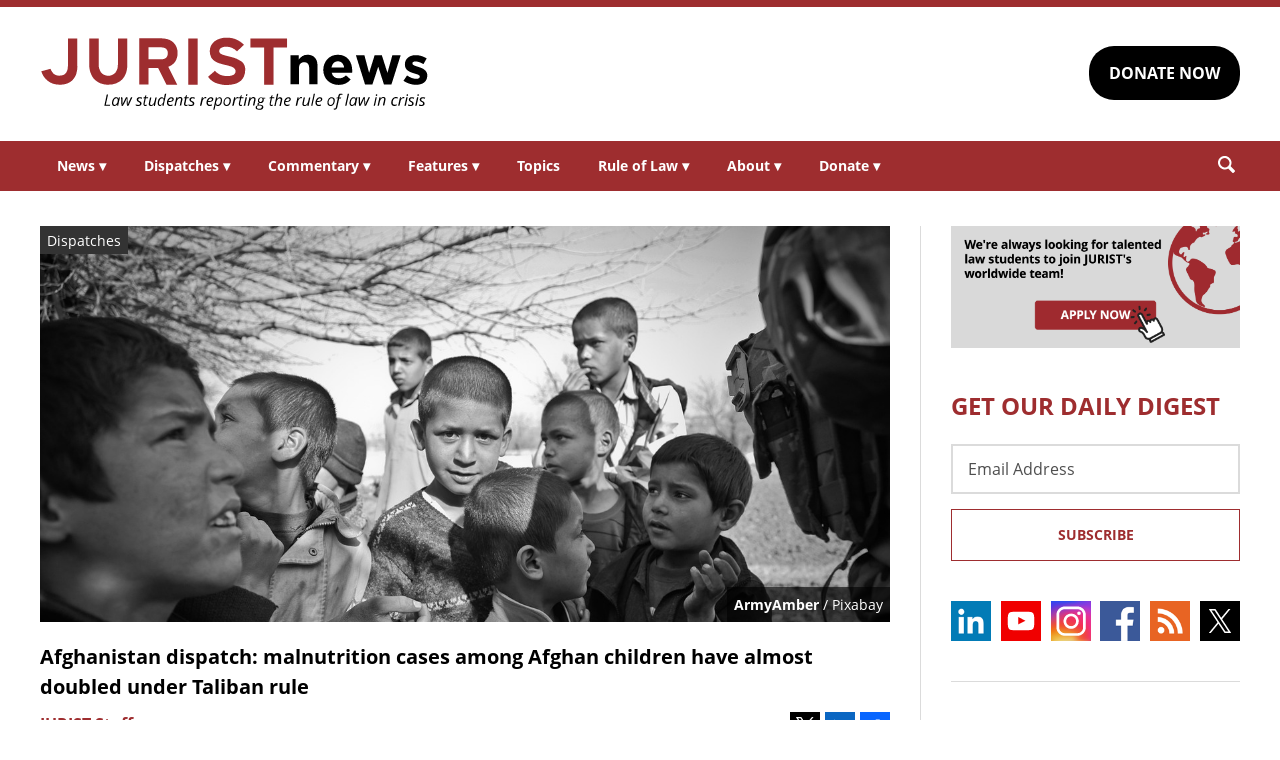

--- FILE ---
content_type: text/html; charset=UTF-8
request_url: https://www.jurist.org/news/2022/12/afghanistan-dispatch-malnutrition-cases-among-afghan-children-have-almost-doubled-under-taliban-rule/
body_size: 7298
content:
<!DOCTYPE html><html
xml:lang=en lang=en dir=ltr ><html
xml:lang=en dir=ltr itemscope itemtype=http://schema.org/Blog lang=en-US><head
prefix="og: http://ogp.me/ns# fb: http://ogp.me/ns/fb# website: http://ogp.me/ns/website#"><meta
content="width=device-width, initial-scale=1.0" name="viewport"><meta
charset="utf-8"><link
rel=stylesheet type=text/css media=all href=https://justatic.com/v/20240611a/external/jurist/css/core.css><title>Afghanistan dispatch: malnutrition cases among Afghan children have almost doubled under Taliban rule - JURIST - News</title><meta
name="twitter:card" content="summary_large_image"><meta
name="twitter:site" content=""><meta
name="twitter:title" content="Afghanistan dispatch: malnutrition cases among Afghan children have almost doubled under Taliban rule"><meta
name="twitter:description" content="Law students and lawyers in Afghanistan are filing reports with JURIST on the situation there after the Taliban takeover. Here, a Staff Correspondent for JURIST in Kabul reports that malnutrition rate..."><meta
name="twitter:image" content="https://www.jurist.org/news/wp-content/uploads/sites/4/2022/12/afghanistan_children_1670249238.jpg"><meta
name="twitter:url" content="https://www.jurist.org/news/?p=194928"><meta
name="twitter:label1" content="Written by"><meta
name="twitter:data1" content="JURIST Staff"><meta
name="twitter:label2" content="Est. reading time"><meta
name="twitter:data2" content="1 minute"><meta
property="og:title" content="Afghanistan dispatch: malnutrition cases among Afghan children have almost doubled under Taliban rule"><meta
property="og:description" content="Law students and lawyers in Afghanistan are filing reports with JURIST on the situation there after the Taliban takeover. Here, a Staff Correspondent for JURIST in Kabul reports that malnutrition rate..."><meta
property="og:image" content="https://www.jurist.org/news/wp-content/uploads/sites/4/2022/12/afghanistan_children_1670249238.jpg"><meta
property="og:image:width" content="1200"><meta
property="og:image:height" content="440"><meta
property="og:url" content="https://www.jurist.org/news/2022/12/afghanistan-dispatch-malnutrition-cases-among-afghan-children-have-almost-doubled-under-taliban-rule/"><link
rel=publisher href=https://www.jurist.org/news><meta
name="referrer" content="origin"><meta
name="referrer" content="unsafe-url"><link
rel="shortcut icon" href=https://justatic.com/v/20240611a/external/jurist/images/favicon.ico><link
rel=canonical href=https://www.jurist.org/news/2022/12/afghanistan-dispatch-malnutrition-cases-among-afghan-children-have-almost-doubled-under-taliban-rule/ >
 <script async src="https://www.googletagmanager.com/gtag/js?id=UA-609467-1"></script> <script>window.dataLayer = window.dataLayer || [];
        function gtag(){dataLayer.push(arguments);}
        gtag('js', new Date());

        gtag('config', 'UA-609467-1');
        gtag('config', 'G-DP5FGPD5S5');</script>  <script type=application/ld+json>{
            "@context": "https://schema.org",
            "@type": "BlogPosting",
            "name": "Afghanistan dispatch: malnutrition cases among Afghan children have almost doubled under Taliban rule",
            "mainEntityOfPage": {
                "@type": "WebPage",
                "@id": "https://www.jurist.org/news/2022/12/afghanistan-dispatch-malnutrition-cases-among-afghan-children-have-almost-doubled-under-taliban-rule/"
            },
            "headline": "Afghanistan dispatch: malnutrition cases among Afghan children have almost doubled under Taliban rule",
            "image": {
                "@type": "ImageObject",
                "url": "https://www.jurist.org/news/wp-content/uploads/sites/4/2022/12/afghanistan_children_1670249238.jpg",
                "width": "1200",
                "height": "440",
                "representativeOfPage": "http://schema.org/True"
            },
            "datePublished": "2022-12-05T14:09:24-05:00",
            "dateModified": "2022-12-07T12:18:09-05:00",
            "author": [
                                            {
                    "@type": "Person",
                    "name": "JURIST Staff",
                    "url": "https://www.jurist.org/news/author/juriststaff",
                    "description": ""
                }                        ],
            "publisher": {
                "@type": "Organization",
                "name": " - JURIST - News",
                "logo": {
                    "@type": "ImageObject",
                    "url": "https://justatic.com/v/20240611a/external/jurist/images/jurist/logos/jurist-header.svg",
                    "height": "60",
                    "width": "200"
                }
            },
            "articleBody": "<p><em>Law students and lawyers in Afghanistan are filing reports with JURIST on the situation there after the Taliban takeover. Here, a Staff Correspondent for JURIST in Kabul reports that malnutrition rates among Afghan children have almost doubled this year under Taliban rule. For privacy and security reasons, we are withholding our Correspondent\u2019s name. The text has only been lightly edited to respect the author\u2019s voice.<\/em><\/p>\n<p>Since the US and NATO withdrawal and the Taliban takeover in August 2021, Afghanistan had been facing a humanitarian crisis. For more than a year now, it is reported that over 90% of the population do not have enough food to eat. Many families have been selling everything they have to put food on the table, which sometimes means selling one or two members of the family in an attempt to rescue the rest. Recently, the BBC also reported that some Afghan citizens sell their daughters and body parts due to extreme poverty, while others calm down their hungry children by giving them sleeping pills.<\/p>\n<p>The International Committee of the Red Cross has lately reported that the lack of food and fuel has rapidly increased levels of malnutrition and pneumonia among Afghan children, and this situation could put thousands of children at risk of death.\u00a0Their report shows that cases of malnutrition among children this year in Afghanistan have already increased by 90% compared to 2021.<\/p>\n<p>People in Afghanistan are fighting against never-ending poverty and economic crisis due to political change after August 2021 last year. Poverty, insecurity, and unemployment have made a huge impact on the lives of children and especially women in the country.<\/p>\n<p>The Taliban don\u2019t care about how the people suffer. Since they retook control of Afghanistan, people have only experienced constraints in their everyday life. The international community\u2019s financial support seems to be not enough as there are a lot of complaints that the Taliban use them for themselves instead of giving them to needy families in the country.<\/p>\n<p>It also seems that international community\u2019s efforts to remove restrictions and or at least make the Taliban rethink their decisions have failed so far.<\/p>\n"
        }</script> <meta
name="google-site-verification" content="lst3shwiyZuYnuOj-DksZVuFLMY0n_insAX63BQTA4c"> <script async defer src=https://justatic.com/e/widgets/js/justia.js></script> </head><body
class data-directive=j-gdpr data-privacy-policy-url=/privacy-policy/ ><div
class=ui-overlay></div><header
class=header id=header><div
class="wrapper sides-margin"><div
class=head><div
class=header-logo>
<a
class=wrapper href=/ title=Jurist>
<img
alt=Jurist class=logo src=https://justatic.com/v/20240611a/external/jurist/images/jurist/logos/jurist-header.svg>
</a></div><div
class=header-cta><div
class=wrapper>
<a
class="ui-button -darker" href="https://www.paypal.com/donate/?hosted_button_id=QVD82R93TVMAG" target=_self>DONATE NOW</a></div></div></div></div><nav
class="header-nav sides-margin" role=navigation><div
id=burger-menu class=burger-menu data-directive=j-hamburger>
<span
class="line -ln1"></span>
<span
class="line -ln2"></span></div><ul
class="wrapper ui-list -styless _no-padding">
<li
class=navitem>
<a
class=link href=#>News <span
class="ui-arrow -down">&#9662;</span></a><div
class=header-subnav><ul
class="wrapper ui-list -styless _no-padding">
<li
class=subnavitem>
<a
class=sublink href=/news/ >All Legal News</a>
</li>
<li
class=subnavitem>
<a
class=sublink href=/news/tag/domestic/ >US Legal News</a>
</li>
<li
class=subnavitem>
<a
class=sublink href=/news/tag/international/ >World Legal News</a>
</li>
<li
class=subnavitem>
<a
class=sublink href=/thisday/ >This Day @ Law</a>
</li></ul></div>
</li>
<li
class=navitem>
<a
class=link href=#>Dispatches <span
class="ui-arrow -down">&#9662;</span></a><div
class=header-subnav><ul
class="wrapper ui-list -styless _no-padding">
<li
class=subnavitem>
<a
class=sublink href=/news/category/dispatches/ >All Dispatches</a>
</li>
<li
class=subnavitem>
<a
class=sublink href=/news/category/dispatches/afghanistan/ >Afghanistan</a>
</li>
<li
class=subnavitem>
<a
class=sublink href=/news/category/dispatches/canada/ >Canada</a>
</li>
<li
class=subnavitem>
<a
class=sublink href=/news/category/dispatches/eu/ >EU</a>
</li>
<li
class=subnavitem>
<a
class=sublink href=/news/category/dispatches/ghana/ >Ghana</a>
</li>
<li
class=subnavitem>
<a
class=sublink href=/news/category/dispatches/india/ >India</a>
</li>
<li
class=subnavitem>
<a
class=sublink href=/news/category/dispatches/iran/ >Iran</a>
</li>
<li
class=subnavitem>
<a
class=sublink href=/news/category/dispatches/israel/ >Israel</a>
</li>
<li
class=subnavitem>
<a
class=sublink href=/news/category/dispatches/kazakhstan/ >Kazakhstan</a>
</li>
<li
class=subnavitem>
<a
class=sublink href=/news/category/dispatches/kenya/ >Kenya</a>
</li>
<li
class=subnavitem>
<a
class=sublink href=/news/category/dispatches/myanmar/ >Myanmar</a>
</li>
<li
class=subnavitem>
<a
class=sublink href=/news/category/dispatches/pakistan/ >Pakistan</a>
</li>
<li
class=subnavitem>
<a
class=sublink href=/news/category/dispatches/peru/ >Peru</a>
</li>
<li
class=subnavitem>
<a
class=sublink href=/news/category/dispatches/sri-lanka/ >Sri Lanka</a>
</li>
<li
class=subnavitem>
<a
class=sublink href=/news/category/dispatches/uk/ >UK</a>
</li>
<li
class=subnavitem>
<a
class=sublink href=/news/category/dispatches/ukraine-dispatches/ >Ukraine</a>
</li>
<li
class=subnavitem>
<a
class=sublink href=/news/category/dispatches/united-states/ >US</a>
</li></ul></div>
</li>
<li
class=navitem>
<a
class=link href=#>Commentary <span
class="ui-arrow -down">&#9662;</span></a><div
class=header-subnav><ul
class="wrapper ui-list -styless _no-padding">
<li
class=subnavitem>
<a
class=sublink href=/commentary/ >All Commentary</a>
</li>
<li
class=subnavitem>
<a
class=sublink href=/commentary/forum/ >Faculty Commentary</a>
</li>
<li
class=subnavitem>
<a
class=sublink href=/commentary/hotline/ >Professional Commentary</a>
</li>
<li
class=subnavitem>
<a
class=sublink href=/commentary/dateline/ >Student Commentary</a>
</li></ul></div>
</li>
<li
class=navitem>
<a
class=link href=#>Features <span
class="ui-arrow -down">&#9662;</span></a><div
class=header-subnav><ul
class="wrapper ui-list -styless _no-padding">
<li
class=subnavitem>
<a
class=sublink href=/features/ >All Features</a>
</li>
<li
class=subnavitem>
<a
class=sublink href=/features/tag/explainers/ >Explainers</a>
</li>
<li
class=subnavitem>
<a
class=sublink href=/features/tag/long-reads/ >Long Reads</a>
</li>
<li
class=subnavitem>
<a
class=sublink href=/multimedia/ >Multimedia</a>
</li>
<li
class=subnavitem>
<a
class=sublink href=/features/tag/interviews/ >Interviews</a>
</li></ul></div>
</li>
<li
class=navitem>
<a
class=link href=/topics/ >Topics</a>
</li>
<li
class=navitem>
<a
class=link href=#>Rule of Law <span
class="ui-arrow -down">&#9662;</span></a><div
class=header-subnav><ul
class="wrapper ui-list -styless _no-padding">
<li
class=subnavitem>
<a
class=sublink href=/rule-of-law-materials/ >Materials</a>
</li>
<li
class=subnavitem>
<a
class=sublink href=/podcasts/ >Podcasts</a>
</li></ul></div>
</li>
<li
class=navitem>
<a
class=link href=#>About <span
class="ui-arrow -down">&#9662;</span></a><div
class=header-subnav><ul
class="wrapper ui-list -styless _no-padding">
<li
class=subnavitem>
<a
class=sublink href=/faq/ >FAQ</a>
</li>
<li
class=subnavitem>
<a
class=sublink href=/staff/ >Staff</a>
</li>
<li
class=subnavitem>
<a
class=sublink href=/awards/ >Awards</a>
</li>
<li
class=subnavitem>
<a
class=sublink href=/apply/ >Apply</a>
</li>
<li
class=subnavitem>
<a
class=sublink href=/journalist-in-residence/ >Journalist in Residence</a>
</li>
<li
class=subnavitem>
<a
class=sublink href=/transparency/ >Board of Directors</a>
</li>
<li
class=subnavitem>
<a
class=sublink href=/contact/ >Contact Us</a>
</li></ul></div>
</li>
<li
class=navitem>
<a
class=link href=#>Donate <span
class="ui-arrow -down">&#9662;</span></a><div
class=header-subnav><ul
class="wrapper ui-list -styless _no-padding">
<li
class=subnavitem>
<a
class=sublink href=/support-jurist/ >Why Support JURIST?</a>
</li>
<li
class=subnavitem>
<a
class=sublink href=/support-jurist/donate-now/ >Donate</a>
</li>
<li
class=subnavitem>
<a
class=sublink href=/support-jurist/honor-roll/ >Honor Roll</a>
</li></ul></div>
</li></ul></nav><div
class="header-search sides-margin"><div
class=wrapper><div
class=searchicon data-directive=j-search-form>
<svg
viewBox="0 0 80 80" class=ui-icon>
<use
xmlns:xlink=http://www.w3.org/1999/xlink xlink:href=/justatic/external/jurist/images/icons/search.svg#search></use>
</svg></div><div
class=searchform><div
class=wrapper><form
role=search method=get id=search-form-wraper class=ui-simple-form action=https://www.jurist.org/ >
<label
for=s class=visuallyhidden>Search: </label>
<input
type=text id=s name=s value aria-label=Search>
<button
type=submit value=Search class=ui-button>Search<svg
viewBox="0 0 80 80" class="searchicon ui-icon" data-directive=j-search-form><use
xmlns:xlink=http://www.w3.org/1999/xlink xlink:href=/justatic/external/jurist/images/icons/search.svg#search></use></svg></button></form></div></div></div></div></header><div
class=main-content><div
class=wrapper><section
class=main-wrapper><div
class=single-post><article
class=blog-post><div
class=graphic>
<img
src=https://www.jurist.org/news/wp-content/uploads/sites/4/2022/12/afghanistan_children_1670249238.jpg alt="Afghanistan dispatch: malnutrition cases among Afghan children have almost doubled under Taliban rule">
<span
class=label>Dispatches</span><div
class=credits><a
href=https://pixabay.com/users/ArmyAmber/ >ArmyAmber</a> / Pixabay</div></div><div
class=content><header>
<strong
class="ui-heading3 title">
<a
href=#>Afghanistan dispatch: malnutrition cases among Afghan children have almost doubled under Taliban rule</a>
</strong><div
class=metadata><div
class=author>
<span>
<a
href=https://www.jurist.org/news/author/juriststaff class="url fn author-juriststaff author-499 post-author-link" rel=author>
<span
class=name>JURIST Staff</span>
</a>
</span></div><div
class=date>
<time
datetime=2022-12-05T14:09:24-05:00 class="post-date published">December 5, 2022 09:09:24 am</time></div></div><div
class=share-links xmlns=http://www.w3.org/1999/html>
<a
class=twitter data-endpoint="https://twitter.com/intent/tweet?text=Afghanistan%20dispatch%3A%20malnutrition%20cases%20among%20Afghan%20children%20have%20almost%20doubled%20under%20Taliban%20rule&url=https%3A%2F%2Fwww.jurist.org%2Fnews%2F%3Fp%3D194928&original_referer=https%3A%2F%2Fwww.jurist.org%2Fnews%2F2022%2F12%2Fafghanistan-dispatch-malnutrition-cases-among-afghan-children-have-almost-doubled-under-taliban-rule%2F" target=_blank data-directive=j-iframe-popup data-width=600  data-height=600 data-category=Navigation data-action="Social Media" data-label=Twitter>
<span
class=logo>
<svg
class=ui-icon width=32 height=32 viewBox="0 0 96 96">
<use
xlink:href=/justatic/external/jurist/images/icons/share-sprite.svg#twitter></use>
</svg>
</span>
</a>
<a
class=linkedin data-endpoint="http://www.linkedin.com/shareArticle?mini=true&url=https%3A%2F%2Fwww.jurist.org%2Fnews%2F2022%2F12%2Fafghanistan-dispatch-malnutrition-cases-among-afghan-children-have-almost-doubled-under-taliban-rule%2F%3Futm_medium%3Dsocial%26utm_source%3Dlinkedin%26utm_campaign%3Djurist-2022-12-05-194928&title=Afghanistan%20dispatch%3A%20malnutrition%20cases%20among%20Afghan%20children%20have%20almost%20doubled%20under%20Taliban%20rule" target=_blank data-directive=j-iframe-popup data-width=600  data-height=600 data-category=Navigation data-action="Social Media" data-label=LinkedIn>
<span
class=logo>
<svg
class=ui-icon width=32 height=32 viewBox="0 0 96 96">
<use
xlink:href=/justatic/external/jurist/images/icons/share-sprite.svg#linkedin></use>
</svg>
</span>
</a>
<a
class=facebook data-endpoint="https://www.facebook.com/sharer/sharer.php?u=https%3A%2F%2Fwww.jurist.org%2Fnews%2F2022%2F12%2Fafghanistan-dispatch-malnutrition-cases-among-afghan-children-have-almost-doubled-under-taliban-rule%2F%3Futm_medium%3Dsocial%26utm_source%3Dfacebook%26utm_campaign%3Djurist-2022-12-05-194928" target=_blank data-directive=j-iframe-popup data-width=600  data-height=600 data-category=Navigation data-action="Social Media" data-label=Facebook>
<span
class=logo>
<svg
class=ui-icon width=32 height=32 viewBox="0 0 96 96">
<use
xlink:href=/justatic/external/jurist/images/icons/share-sprite.svg#facebook></use>
</svg>
</span>
</a></div></header><div
class="body _no-margin-bottom _no-padding-bottom"><p><em>Law students and lawyers in Afghanistan are filing reports with JURIST on the situation there after the Taliban takeover. Here, a Staff Correspondent for JURIST in Kabul reports that malnutrition rates among Afghan children have almost doubled this year under Taliban rule. For privacy and security reasons, we are withholding our Correspondent’s name. The text has only been lightly edited to respect the author’s voice.</em></p><p>Since the US and NATO withdrawal and the Taliban takeover in August 2021, Afghanistan had been facing a humanitarian crisis. For more than a year now, it is reported that over 90% of the population do not have enough food to eat. Many families have been selling everything they have to put food on the table, which sometimes means selling one or two members of the family in an attempt to rescue the rest. Recently, the BBC also reported that some Afghan citizens sell their daughters and body parts due to extreme poverty, while others calm down their hungry children by giving them sleeping pills.</p><p>The International Committee of the Red Cross has lately reported that the lack of food and fuel has rapidly increased levels of malnutrition and pneumonia among Afghan children, and this situation could put thousands of children at risk of death. Their report shows that cases of malnutrition among children this year in Afghanistan have already increased by 90% compared to 2021.</p><p>People in Afghanistan are fighting against never-ending poverty and economic crisis due to political change after August 2021 last year. Poverty, insecurity, and unemployment have made a huge impact on the lives of children and especially women in the country.</p><p>The Taliban don’t care about how the people suffer. Since they retook control of Afghanistan, people have only experienced constraints in their everyday life. The international community’s financial support seems to be not enough as there are a lot of complaints that the Taliban use them for themselves instead of giving them to needy families in the country.</p><p>It also seems that international community’s efforts to remove restrictions and or at least make the Taliban rethink their decisions have failed so far.</p></div></div></article></div></section><aside
class=sidebar-column><div
class=graphic>
<a
href=/apply/ ><img
src=https://justatic.com/v/20240611a/external/jurist/images/assets/law-students-to-join-jurist.png alt="Law students to join jurist" class=_no-margin-top></a></div><div
class="widget subscribe-form">
<strong
class="ui-heading1 title _color-accent">
GET OUR DAILY DIGEST
</strong><div
class=wrapper><form
action="https://jurist.us2.list-manage.com/subscribe/post?u=a66d508c4e202ea7eeb361410&amp;id=63e224c141" method=post id=mc-embedded-subscribe-form name=mc-embedded-subscribe-form class="ui-form validate" target=_blank novalidate><div
class=ui-field>
<label
for=mce-EMAIL class=screen-reader-text>Email Address</label>
<input
type=email id=mce-EMAIL placeholder="Email Address" value name=EMAIL aria-label="Email Address"></div><div
style="position: absolute; left: -5000px;" aria-hidden=true>
<label
for=b_a66d508c4e202ea7eeb361410_63e224c141 class=visuallyhidden>Subscribe Key: </label>
<input
type=text name=b_a66d508c4e202ea7eeb361410_63e224c141 id=b_a66d508c4e202ea7eeb361410_63e224c141 tabindex=-1 value aria-label="Subscribe Key"></div><div
class=_talign-center><button
class="ui-button -ghost -submit" type=submit>Subscribe</button></div></form></div></div><div
class="social-icons widget">
<a
target=_blank href=https://www.linkedin.com/company/jurist/ class=socialicon><img
src=https://justatic.com/v/20240611a/external/jurist/images/icons/socialmedia/linkedin.svg alt=LinkedIn></a>
<a
target=_blank href=https://www.youtube.com/channel/UCkoKMwVLFd_wzsTOJ519a4w class=socialicon><img
src=https://justatic.com/v/20240611a/external/jurist/images/icons/socialmedia/youtube.svg alt=YouTube></a>
<a
target=_blank href=https://www.instagram.com/jurist.news/ class=socialicon><img
src=https://justatic.com/v/20240611a/external/jurist/images/icons/socialmedia/instagram.svg alt=Instagram></a>
<a
target=_blank href=https://www.facebook.com/JURIST.org/ class=socialicon><img
src=https://justatic.com/v/20240611a/external/jurist/images/icons/socialmedia/facebook.svg alt=Facebook></a>
<a
target=_blank href=/news/feed/ class=socialicon><img
src=https://justatic.com/v/20240611a/external/jurist/images/icons/socialmedia/rss.svg alt=RSS></a>
<a
target=_blank href=https://twitter.com/JURISTnews class=socialicon><img
src=https://justatic.com/v/20240611a/external/jurist/images/icons/socialmedia/twitter.svg alt=Twitter></a></div><div
class="widget latest-news">
<strong
class="ui-heading3 title">
<a
class=_color-accent href=/news/category/dispatches/ >Latest DISPATCHES</a>
</strong><div
class=wrapper><article
class=blog-post><div
class="graphic ">
<a
href=https://www.jurist.org/news/2026/01/canada-dispatch-montreal-activist-yves-engler-found-guilty-over-email-campaign-to-police-original-harassment-charge-dropped/ title="Permalink to Canada dispatch: Montreal activist Yves Engler found guilty over email campaign to police, original harassment charge dropped">
<img
src=https://www.jurist.org/news/wp-content/uploads/sites/4/2026/01/Palais_de_Justice_de_Montreal_05.jpg alt="Canada dispatch: Montreal activist Yves Engler found guilty over email campaign to police, original harassment charge dropped">
</a></div><div
class=content><div
class=excerpt><p><a
href=https://www.jurist.org/news/2026/01/canada-dispatch-montreal-activist-yves-engler-found-guilty-over-email-campaign-to-police-original-harassment-charge-dropped/ title="Permalink to Canada dispatch: Montreal activist Yves Engler found guilty over email campaign to police, original harassment charge dropped">Canada dispatch: Montreal activist Yves Engler found guilty over email campaign to police, original harassment charge dropped</a></p></div></div></article><article
class=blog-post><div
class="graphic ">
<a
href=https://www.jurist.org/news/2026/01/scotus-dispatch-justices-consider-the-presidents-power-to-fire-fed-governor/ title="Permalink to SCOTUS dispatch: Justices consider Trump&amp;#8217;s power to fire fed governor">
<img
src=https://www.jurist.org/news/wp-content/uploads/sites/4/2026/01/us_supreme_1769197153.jpg alt="SCOTUS dispatch: Justices consider Trump&amp;#8217;s power to fire fed governor">
</a></div><div
class=content><div
class=excerpt><p><a
href=https://www.jurist.org/news/2026/01/scotus-dispatch-justices-consider-the-presidents-power-to-fire-fed-governor/ title="Permalink to SCOTUS dispatch: Justices consider Trump&amp;#8217;s power to fire fed governor">SCOTUS dispatch: Justices consider Trump&#8217;s power to fire fed governor</a></p></div></div></article></div></div><div
class="widget latest-news">
<strong
class="ui-heading3 title">
<a
class=_color-accent href=/commentary/ >Latest COMMENTARY</a>
</strong><div
class=wrapper><article
class=blog-post><div
class="graphic ">
<a
href=https://www.jurist.org/commentary/2026/01/unanchored-from-international-law-what-irans-internet-shutdown-reveals-about-modern-sovereignty/ title="Permalink to Unplugged from International Law: What Iran&amp;#8217;s Internet Shutdown Reveals About Modern Sovereignty">
<img
src=https://www.jurist.org/commentary/wp-content/uploads/sites/3/2026/01/tehran_1769830011.jpg alt="Unplugged from International Law: What Iran&amp;#8217;s Internet Shutdown Reveals About Modern Sovereignty">
</a></div><div
class=content><div
class=excerpt><p><a
href=https://www.jurist.org/commentary/2026/01/unanchored-from-international-law-what-irans-internet-shutdown-reveals-about-modern-sovereignty/ title="Permalink to Unplugged from International Law: What Iran&amp;#8217;s Internet Shutdown Reveals About Modern Sovereignty">Unplugged from International Law: What Iran&#8217;s Internet Shutdown Reveals About Modern Sovereignty</a></p>
by <a
href=https://www.jurist.org/commentary/tag/author-amirali-maleki> AmirAli Maleki</a></div></div></article><article
class=blog-post><div
class="graphic ">
<a
href=https://www.jurist.org/commentary/2026/01/rambling-toward-chaos-trump-and-the-nuclear-precipice/ title="Permalink to Rambling Toward Chaos: Trump and the Nuclear Precipice">
<img
src=https://www.jurist.org/commentary/wp-content/uploads/sites/3/2026/01/midnight_clock_1769807729.jpg alt="Rambling Toward Chaos: Trump and the Nuclear Precipice">
</a></div><div
class=content><div
class=excerpt><p><a
href=https://www.jurist.org/commentary/2026/01/rambling-toward-chaos-trump-and-the-nuclear-precipice/ title="Permalink to Rambling Toward Chaos: Trump and the Nuclear Precipice">Rambling Toward Chaos: Trump and the Nuclear Precipice</a></p>
by <a
href=https://www.jurist.org/commentary/tag/author-louis-rene-beres> Louis Rene Beres</a></div></div></article></div></div><div
class="widget latest-news">
<strong
class="ui-heading3 title">
<a
class=_color-accent href=/features/ >Latest FEATURES</a>
</strong><div
class=wrapper><article
class=blog-post><div
class="graphic ">
<a
href=https://www.jurist.org/features/2026/01/30/canadas-new-democratic-party-excludes-grassroots-left-wing-anti-war-candidates-from-its-leadership-race/ title="Permalink to Canada&amp;#8217;s New Democratic Party Excludes Grassroots Left-Wing Anti-War Candidates from Its Leadership Race">
<img
src=https://www.jurist.org/features/wp-content/uploads/sites/8/2026/01/2026_NDP_LDR_Logo.png alt="Canada&amp;#8217;s New Democratic Party Excludes Grassroots Left-Wing Anti-War Candidates from Its Leadership Race">
</a></div><div
class=content><div
class=excerpt><p><a
href=https://www.jurist.org/features/2026/01/30/canadas-new-democratic-party-excludes-grassroots-left-wing-anti-war-candidates-from-its-leadership-race/ title="Permalink to Canada&amp;#8217;s New Democratic Party Excludes Grassroots Left-Wing Anti-War Candidates from Its Leadership Race">Canada&#8217;s New Democratic Party Excludes Grassroots Left-Wing Anti-War Candidates from Its Leadership Race</a></p></div></div></article><article
class=blog-post><div
class="graphic ">
<a
href=https://www.jurist.org/features/2026/01/29/from-ghana-beyond-aid-to-us-detention-the-rise-and-fall-of-ken-ofori-atta/ title="Permalink to From &amp;#8216;Ghana Beyond Aid&amp;#8217; to US Detention: The Rise and Fall of Ken Ofori-Atta">
<img
src=https://www.jurist.org/features/wp-content/uploads/sites/8/2026/01/jail_1769721926.jpg alt="From &amp;#8216;Ghana Beyond Aid&amp;#8217; to US Detention: The Rise and Fall of Ken Ofori-Atta">
</a></div><div
class=content><div
class=excerpt><p><a
href=https://www.jurist.org/features/2026/01/29/from-ghana-beyond-aid-to-us-detention-the-rise-and-fall-of-ken-ofori-atta/ title="Permalink to From &amp;#8216;Ghana Beyond Aid&amp;#8217; to US Detention: The Rise and Fall of Ken Ofori-Atta">From &#8216;Ghana Beyond Aid&#8217; to US Detention: The Rise and Fall of Ken Ofori-Atta</a></p></div></div></article></div></div></aside></div></div><div class="widget latest-news -footer-news">
        <strong class="ui-heading3 title _color-accent">THIS DAY @ LAW</strong>
        <div class="wrapper"><article class="blog-post">
                <div class="content"><div class="thisday-title _color-accent">
                                <p>US Congress passed 13th Amendment</p>
                            </div><div class="excerpt">
                                <p>On January 31, 1865, Congress passed the <a href="http://www.law.cornell.edu/constitution/constitution.amendmentxiii.html">13th Amendment</a> to the Constitution, abolishing slavery in the United States.</p>
                            </div></div>
                </article><article class="blog-post">
                <div class="content"><div class="thisday-title _color-accent">
                                <p>Yugoslavia constitution adopted</p>
                            </div><div class="excerpt">
                                <p>On January 31, 1946, the <a href="https://en.wikisource.org/wiki/Constitution_of_Yugoslavia_(1946)">Constitution of the Socialist Federal Republic of Yugoslavia</a> was adopted, creating six internal republics. The constitution, modeled on that of the Soviet Union, would serve as the supreme law of Yugoslavia throughout the Cold War before the union dissolved in 1990.</p>
                            </div></div>
                </article><article class="blog-post">
                <div class="content"><div class="thisday-title _color-accent">
                                <p>Gunpowder Plot participant Guy Fawkes hanged, drawn, and quartered</p>
                            </div><div class="excerpt">
                                <p>Gunpowder Plot participant Guy Fawkes was hanged, drawn, and quartered on January 31, 1606 for attempting to blow up the British House of Lords with kegs of gunpowder during the State Opening of Parliament. Fawkes and a group of co-conspirators sought to kill King James I over the persecution of Roman Catholics in England. The plot famously failed after the Lords was searched. It is commemorated to this day on November 5, known as "Guy Fawkes Night."

<a href="https://www.parliament.uk/about/living-heritage/evolutionofparliament/parliamentaryauthority/the-gunpowder-plot-of-1605/">Learn more</a> about the Gunpowder Plot and Guy Fawkes.</p>
                            </div></div>
                </article>
            </div>
        </div><div
class=footer id=footer><div
class="wrapper _ffamily-sans-serif"><div
class="footerlinks wrapper sides-margin"><div
class=wrapper><div
class=footer-logo>
<a
class=wrapper href=/ title=Jurist>
<img
alt=Jurist class=logo src=https://justatic.com/v/20240611a/external/jurist/images/jurist/logos/jurist-footer.svg>
</a></div><div
class=footer-nav><div
class=links data-gtm-children="Footer Navigation">
<a
href=/ ><span>Home</span></a>
<a
href=/attributions/ ><span>Attributions</span></a>
<a
href=/disclaimer/ ><span>Disclaimer</span></a>
<a
href=/privacy-policy/ ><span>Privacy Policy</span></a>
<a
href=/contact/ ><span>Contact Us</span></a></div></div></div></div><div
class="footer-copyright sides-margin"><div
class=wrapper><div
class=copyright data-gtm-children="Footer Copyright">
Copyright © 2026, JURIST Legal News & Research Services, Inc. <br>JURISTnews is a collaboration with the University of Pittsburgh</div></div></div></div></div> <script src=https://justatic.com/v/20240611a/external/jurist/js/core.js></script> <script type=speculationrules>{"prefetch":[{"source":"document","where":{"and":[{"href_matches":"\/news\/*"},{"not":{"href_matches":["\/news\/wp-*.php","\/news\/wp-admin\/*","\/news\/wp-content\/uploads\/sites\/4\/*","\/news\/wp-content\/*","\/news\/wp-content\/plugins\/*","\/news\/wp-content\/themes\/alamo\/*","\/news\/*\\?(.+)"]}},{"not":{"selector_matches":"a[rel~=\"nofollow\"]"}},{"not":{"selector_matches":".no-prefetch, .no-prefetch a"}}]},"eagerness":"conservative"}]}</script> </body></html><!--
Performance optimized by W3 Total Cache. Learn more: https://www.boldgrid.com/w3-total-cache/

Page Caching using Disk 
Minified using Disk

Served from: www.jurist.org @ 2026-01-31 18:40:45 by W3 Total Cache
-->

--- FILE ---
content_type: image/svg+xml
request_url: https://www.jurist.org/justatic/external/jurist/images/icons/share-sprite.svg
body_size: 433
content:
<?xml version="1.0" encoding="utf-8"?><svg xmlns="http://www.w3.org/2000/svg" xmlns:xlink="http://www.w3.org/1999/xlink"><symbol viewBox="0 0 20 20" id="facebook" xmlns="http://www.w3.org/2000/svg"><path d="M11.7 18.5v-7.3h2.5l.4-2.9h-2.8V6.5c0-.8.2-1.4 1.4-1.4h1.5V2.5c-.3 0-1.2-.1-2.2-.1-2.2 0-3.7 1.3-3.7 3.8v2.1H6.3v2.9h2.5v7.3h2.9z"/></symbol><symbol viewBox="0 0 20 20" id="google-plus" xmlns="http://www.w3.org/2000/svg"><path class="bst0" d="M7 9.1v2h3.4c-.1.9-1 2.6-3.4 2.6-2 0-3.7-1.7-3.7-3.8 0-2 1.7-3.7 3.7-3.7 1.2 0 1.9.5 2.4.9L11 5.6C10 4.6 8.7 4 7 4c-3.3 0-6 2.7-6 6s2.7 6 6 6c3.5 0 5.7-2.4 5.7-5.8 0-.4 0-.7-.1-1H7v-.1zm12.9 0h-1.8V7.4h-1.7v1.7h-1.7v1.8h1.7v1.7h1.7v-1.7h1.8"/></symbol><symbol viewBox="0 0 20 20" id="linkedin" xmlns="http://www.w3.org/2000/svg"><path d="M3 7.6h3v9.6H3zm1.5-4.8c1 0 1.7.8 1.7 1.7s-.7 1.8-1.7 1.8-1.7-.8-1.7-1.7.8-1.8 1.7-1.8m3.4 4.8h2.9v1.3c.4-.8 1.4-1.5 2.8-1.5 3 0 3.6 2 3.6 4.6v5.3h-3v-4.7c0-1.1 0-2.5-1.5-2.5-1.6 0-1.8 1.2-1.8 2.5v4.7h-3V7.6z"/></symbol><symbol viewBox="0 0 20 20" id="share" xmlns="http://www.w3.org/2000/svg"><path d="M11.2 2.8v6.1H17v2.2h-5.8v6.1H8.8v-6.1H3V8.9h5.8V2.8z"/></symbol><symbol viewBox="0 0 60 60" id="twitter" xmlns="http://www.w3.org/2000/svg"><path d="M35.3 25.4L55.73 0h-4.91L32.95 22 18.81 0H2.5l21.41 33.4L2.5 60h4.91l18.66-23.2L41.19 60H57.5L35.3 25.4zM9.18 3.8h7.47L30.6 25.19l2.16 3.4 18.07 27.8h-7.47L9.18 3.8z"/></symbol></svg>

--- FILE ---
content_type: application/x-javascript
request_url: https://justatic.com/v/20240611a/external/jurist/js/core.js
body_size: 33102
content:
!function(t){function n(e){if(r[e])return r[e].exports;var i=r[e]={i:e,l:!1,exports:{}};return t[e].call(i.exports,i,i.exports,n),i.l=!0,i.exports}var r={};n.m=t,n.c=r,n.d=function(t,r,e){n.o(t,r)||Object.defineProperty(t,r,{configurable:!1,enumerable:!0,get:e})},n.n=function(t){var r=t&&t.__esModule?function(){return t.default}:function(){return t};return n.d(r,"a",r),r},n.o=function(t,n){return Object.prototype.hasOwnProperty.call(t,n)},n.p="",n(n.s=124)}([function(t,n,r){var e=r(2),i=r(21),o=r(12),u=r(13),c=r(18),a=function(t,n,r){var f,s,l,h,v=t&a.F,p=t&a.G,d=t&a.S,g=t&a.P,y=t&a.B,m=p?e:d?e[n]||(e[n]={}):(e[n]||{}).prototype,b=p?i:i[n]||(i[n]={}),w=b.prototype||(b.prototype={});p&&(r=n);for(f in r)l=((s=!v&&m&&void 0!==m[f])?m:r)[f],h=y&&s?c(l,e):g&&"function"==typeof l?c(Function.call,l):l,m&&u(m,f,l,t&a.U),b[f]!=l&&o(b,f,h),g&&w[f]!=l&&(w[f]=l)};e.core=i,a.F=1,a.G=2,a.S=4,a.P=8,a.B=16,a.W=32,a.U=64,a.R=128,t.exports=a},function(t,n,r){var e=r(4);t.exports=function(t){if(!e(t))throw TypeError(t+" is not an object!");return t}},function(t,n){var r=t.exports="undefined"!=typeof window&&window.Math==Math?window:"undefined"!=typeof self&&self.Math==Math?self:Function("return this")();"number"==typeof __g&&(__g=r)},function(t,n){t.exports=function(t){try{return!!t()}catch(t){return!0}}},function(t,n){t.exports=function(t){return"object"==typeof t?null!==t:"function"==typeof t}},function(t,n,r){var e=r(49)("wks"),i=r(32),o=r(2).Symbol,u="function"==typeof o;(t.exports=function(t){return e[t]||(e[t]=u&&o[t]||(u?o:i)("Symbol."+t))}).store=e},function(t,n,r){t.exports=!r(3)(function(){return 7!=Object.defineProperty({},"a",{get:function(){return 7}}).a})},function(t,n,r){var e=r(1),i=r(90),o=r(22),u=Object.defineProperty;n.f=r(6)?Object.defineProperty:function(t,n,r){if(e(t),n=o(n,!0),e(r),i)try{return u(t,n,r)}catch(t){}if("get"in r||"set"in r)throw TypeError("Accessors not supported!");return"value"in r&&(t[n]=r.value),t}},function(t,n,r){var e=r(24),i=Math.min;t.exports=function(t){return t>0?i(e(t),9007199254740991):0}},function(t,n,r){var e=r(23);t.exports=function(t){return Object(e(t))}},function(t,n){t.exports=function(t){if("function"!=typeof t)throw TypeError(t+" is not a function!");return t}},function(t,n){var r={}.hasOwnProperty;t.exports=function(t,n){return r.call(t,n)}},function(t,n,r){var e=r(7),i=r(31);t.exports=r(6)?function(t,n,r){return e.f(t,n,i(1,r))}:function(t,n,r){return t[n]=r,t}},function(t,n,r){var e=r(2),i=r(12),o=r(11),u=r(32)("src"),c=Function.toString,a=(""+c).split("toString");r(21).inspectSource=function(t){return c.call(t)},(t.exports=function(t,n,r,c){var f="function"==typeof r;f&&(o(r,"name")||i(r,"name",n)),t[n]!==r&&(f&&(o(r,u)||i(r,u,t[n]?""+t[n]:a.join(String(n)))),t===e?t[n]=r:c?t[n]?t[n]=r:i(t,n,r):(delete t[n],i(t,n,r)))})(Function.prototype,"toString",function(){return"function"==typeof this&&this[u]||c.call(this)})},function(t,n,r){var e=r(0),i=r(3),o=r(23),u=/"/g,c=function(t,n,r,e){var i=String(o(t)),c="<"+n;return""!==r&&(c+=" "+r+'="'+String(e).replace(u,"&quot;")+'"'),c+">"+i+"</"+n+">"};t.exports=function(t,n){var r={};r[t]=n(c),e(e.P+e.F*i(function(){var n=""[t]('"');return n!==n.toLowerCase()||n.split('"').length>3}),"String",r)}},function(t,n,r){var e=r(46),i=r(23);t.exports=function(t){return e(i(t))}},function(t,n,r){var e=r(47),i=r(31),o=r(15),u=r(22),c=r(11),a=r(90),f=Object.getOwnPropertyDescriptor;n.f=r(6)?f:function(t,n){if(t=o(t),n=u(n,!0),a)try{return f(t,n)}catch(t){}if(c(t,n))return i(!e.f.call(t,n),t[n])}},function(t,n,r){var e=r(11),i=r(9),o=r(65)("IE_PROTO"),u=Object.prototype;t.exports=Object.getPrototypeOf||function(t){return t=i(t),e(t,o)?t[o]:"function"==typeof t.constructor&&t instanceof t.constructor?t.constructor.prototype:t instanceof Object?u:null}},function(t,n,r){var e=r(10);t.exports=function(t,n,r){if(e(t),void 0===n)return t;switch(r){case 1:return function(r){return t.call(n,r)};case 2:return function(r,e){return t.call(n,r,e)};case 3:return function(r,e,i){return t.call(n,r,e,i)}}return function(){return t.apply(n,arguments)}}},function(t,n){var r={}.toString;t.exports=function(t){return r.call(t).slice(8,-1)}},function(t,n,r){"use strict";var e=r(3);t.exports=function(t,n){return!!t&&e(function(){n?t.call(null,function(){},1):t.call(null)})}},function(t,n){var r=t.exports={version:"2.5.1"};"number"==typeof __e&&(__e=r)},function(t,n,r){var e=r(4);t.exports=function(t,n){if(!e(t))return t;var r,i;if(n&&"function"==typeof(r=t.toString)&&!e(i=r.call(t)))return i;if("function"==typeof(r=t.valueOf)&&!e(i=r.call(t)))return i;if(!n&&"function"==typeof(r=t.toString)&&!e(i=r.call(t)))return i;throw TypeError("Can't convert object to primitive value")}},function(t,n){t.exports=function(t){if(void 0==t)throw TypeError("Can't call method on  "+t);return t}},function(t,n){var r=Math.ceil,e=Math.floor;t.exports=function(t){return isNaN(t=+t)?0:(t>0?e:r)(t)}},function(t,n,r){var e=r(0),i=r(21),o=r(3);t.exports=function(t,n){var r=(i.Object||{})[t]||Object[t],u={};u[t]=n(r),e(e.S+e.F*o(function(){r(1)}),"Object",u)}},function(t,n,r){var e=r(18),i=r(46),o=r(9),u=r(8),c=r(82);t.exports=function(t,n){var r=1==t,a=2==t,f=3==t,s=4==t,l=6==t,h=5==t||l,v=n||c;return function(n,c,p){for(var d,g,y=o(n),m=i(y),b=e(c,p,3),w=u(m.length),x=0,S=r?v(n,w):a?v(n,0):void 0;w>x;x++)if((h||x in m)&&(d=m[x],g=b(d,x,y),t))if(r)S[x]=g;else if(g)switch(t){case 3:return!0;case 5:return d;case 6:return x;case 2:S.push(d)}else if(s)return!1;return l?-1:f||s?s:S}}},function(t,n,r){"use strict";if(r(6)){var e=r(33),i=r(2),o=r(3),u=r(0),c=r(59),a=r(88),f=r(18),s=r(39),l=r(31),h=r(12),v=r(41),p=r(24),d=r(8),g=r(116),y=r(35),m=r(22),b=r(11),w=r(48),x=r(4),S=r(9),_=r(79),E=r(36),O=r(17),A=r(37).f,M=r(81),P=r(32),k=r(5),L=r(26),F=r(50),j=r(57),T=r(84),I=r(44),N=r(54),R=r(38),C=r(83),D=r(106),W=r(7),B=r(16),G=W.f,U=B.f,V=i.RangeError,q=i.TypeError,H=i.Uint8Array,J=Array.prototype,z=a.ArrayBuffer,Y=a.DataView,K=L(0),X=L(2),$=L(3),Z=L(4),Q=L(5),tt=L(6),nt=F(!0),rt=F(!1),et=T.values,it=T.keys,ot=T.entries,ut=J.lastIndexOf,ct=J.reduce,at=J.reduceRight,ft=J.join,st=J.sort,lt=J.slice,ht=J.toString,vt=J.toLocaleString,pt=k("iterator"),dt=k("toStringTag"),gt=P("typed_constructor"),yt=P("def_constructor"),mt=c.CONSTR,bt=c.TYPED,wt=c.VIEW,xt=L(1,function(t,n){return At(j(t,t[yt]),n)}),St=o(function(){return 1===new H(new Uint16Array([1]).buffer)[0]}),_t=!!H&&!!H.prototype.set&&o(function(){new H(1).set({})}),Et=function(t,n){var r=p(t);if(r<0||r%n)throw V("Wrong offset!");return r},Ot=function(t){if(x(t)&&bt in t)return t;throw q(t+" is not a typed array!")},At=function(t,n){if(!(x(t)&&gt in t))throw q("It is not a typed array constructor!");return new t(n)},Mt=function(t,n){return Pt(j(t,t[yt]),n)},Pt=function(t,n){for(var r=0,e=n.length,i=At(t,e);e>r;)i[r]=n[r++];return i},kt=function(t,n,r){G(t,n,{get:function(){return this._d[r]}})},Lt=function(t){var n,r,e,i,o,u,c=S(t),a=arguments.length,s=a>1?arguments[1]:void 0,l=void 0!==s,h=M(c);if(void 0!=h&&!_(h)){for(u=h.call(c),e=[],n=0;!(o=u.next()).done;n++)e.push(o.value);c=e}for(l&&a>2&&(s=f(s,arguments[2],2)),n=0,r=d(c.length),i=At(this,r);r>n;n++)i[n]=l?s(c[n],n):c[n];return i},Ft=function(){for(var t=0,n=arguments.length,r=At(this,n);n>t;)r[t]=arguments[t++];return r},jt=!!H&&o(function(){vt.call(new H(1))}),Tt=function(){return vt.apply(jt?lt.call(Ot(this)):Ot(this),arguments)},It={copyWithin:function(t,n){return D.call(Ot(this),t,n,arguments.length>2?arguments[2]:void 0)},every:function(t){return Z(Ot(this),t,arguments.length>1?arguments[1]:void 0)},fill:function(t){return C.apply(Ot(this),arguments)},filter:function(t){return Mt(this,X(Ot(this),t,arguments.length>1?arguments[1]:void 0))},find:function(t){return Q(Ot(this),t,arguments.length>1?arguments[1]:void 0)},findIndex:function(t){return tt(Ot(this),t,arguments.length>1?arguments[1]:void 0)},forEach:function(t){K(Ot(this),t,arguments.length>1?arguments[1]:void 0)},indexOf:function(t){return rt(Ot(this),t,arguments.length>1?arguments[1]:void 0)},includes:function(t){return nt(Ot(this),t,arguments.length>1?arguments[1]:void 0)},join:function(t){return ft.apply(Ot(this),arguments)},lastIndexOf:function(t){return ut.apply(Ot(this),arguments)},map:function(t){return xt(Ot(this),t,arguments.length>1?arguments[1]:void 0)},reduce:function(t){return ct.apply(Ot(this),arguments)},reduceRight:function(t){return at.apply(Ot(this),arguments)},reverse:function(){for(var t,n=this,r=Ot(n).length,e=Math.floor(r/2),i=0;i<e;)t=n[i],n[i++]=n[--r],n[r]=t;return n},some:function(t){return $(Ot(this),t,arguments.length>1?arguments[1]:void 0)},sort:function(t){return st.call(Ot(this),t)},subarray:function(t,n){var r=Ot(this),e=r.length,i=y(t,e);return new(j(r,r[yt]))(r.buffer,r.byteOffset+i*r.BYTES_PER_ELEMENT,d((void 0===n?e:y(n,e))-i))}},Nt=function(t,n){return Mt(this,lt.call(Ot(this),t,n))},Rt=function(t){Ot(this);var n=Et(arguments[1],1),r=this.length,e=S(t),i=d(e.length),o=0;if(i+n>r)throw V("Wrong length!");for(;o<i;)this[n+o]=e[o++]},Ct={entries:function(){return ot.call(Ot(this))},keys:function(){return it.call(Ot(this))},values:function(){return et.call(Ot(this))}},Dt=function(t,n){return x(t)&&t[bt]&&"symbol"!=typeof n&&n in t&&String(+n)==String(n)},Wt=function(t,n){return Dt(t,n=m(n,!0))?l(2,t[n]):U(t,n)},Bt=function(t,n,r){return!(Dt(t,n=m(n,!0))&&x(r)&&b(r,"value"))||b(r,"get")||b(r,"set")||r.configurable||b(r,"writable")&&!r.writable||b(r,"enumerable")&&!r.enumerable?G(t,n,r):(t[n]=r.value,t)};mt||(B.f=Wt,W.f=Bt),u(u.S+u.F*!mt,"Object",{getOwnPropertyDescriptor:Wt,defineProperty:Bt}),o(function(){ht.call({})})&&(ht=vt=function(){return ft.call(this)});var Gt=v({},It);v(Gt,Ct),h(Gt,pt,Ct.values),v(Gt,{slice:Nt,set:Rt,constructor:function(){},toString:ht,toLocaleString:Tt}),kt(Gt,"buffer","b"),kt(Gt,"byteOffset","o"),kt(Gt,"byteLength","l"),kt(Gt,"length","e"),G(Gt,dt,{get:function(){return this[bt]}}),t.exports=function(t,n,r,a){var f=t+((a=!!a)?"Clamped":"")+"Array",l="get"+t,v="set"+t,p=i[f],y=p||{},m=p&&O(p),b=!p||!c.ABV,S={},_=p&&p.prototype,M=function(t,r){var e=t._d;return e.v[l](r*n+e.o,St)},P=function(t,r,e){var i=t._d;a&&(e=(e=Math.round(e))<0?0:e>255?255:255&e),i.v[v](r*n+i.o,e,St)},k=function(t,n){G(t,n,{get:function(){return M(this,n)},set:function(t){return P(this,n,t)},enumerable:!0})};b?(p=r(function(t,r,e,i){s(t,p,f,"_d");var o,u,c,a,l=0,v=0;if(x(r)){if(!(r instanceof z||"ArrayBuffer"==(a=w(r))||"SharedArrayBuffer"==a))return bt in r?Pt(p,r):Lt.call(p,r);o=r,v=Et(e,n);var y=r.byteLength;if(void 0===i){if(y%n)throw V("Wrong length!");if((u=y-v)<0)throw V("Wrong length!")}else if((u=d(i)*n)+v>y)throw V("Wrong length!");c=u/n}else c=g(r),o=new z(u=c*n);for(h(t,"_d",{b:o,o:v,l:u,e:c,v:new Y(o)});l<c;)k(t,l++)}),_=p.prototype=E(Gt),h(_,"constructor",p)):o(function(){p(1)})&&o(function(){new p(-1)})&&N(function(t){new p,new p(null),new p(1.5),new p(t)},!0)||(p=r(function(t,r,e,i){s(t,p,f);var o;return x(r)?r instanceof z||"ArrayBuffer"==(o=w(r))||"SharedArrayBuffer"==o?void 0!==i?new y(r,Et(e,n),i):void 0!==e?new y(r,Et(e,n)):new y(r):bt in r?Pt(p,r):Lt.call(p,r):new y(g(r))}),K(m!==Function.prototype?A(y).concat(A(m)):A(y),function(t){t in p||h(p,t,y[t])}),p.prototype=_,e||(_.constructor=p));var L=_[pt],F=!!L&&("values"==L.name||void 0==L.name),j=Ct.values;h(p,gt,!0),h(_,bt,f),h(_,wt,!0),h(_,yt,p),(a?new p(1)[dt]==f:dt in _)||G(_,dt,{get:function(){return f}}),S[f]=p,u(u.G+u.W+u.F*(p!=y),S),u(u.S,f,{BYTES_PER_ELEMENT:n}),u(u.S+u.F*o(function(){y.of.call(p,1)}),f,{from:Lt,of:Ft}),"BYTES_PER_ELEMENT"in _||h(_,"BYTES_PER_ELEMENT",n),u(u.P,f,It),R(f),u(u.P+u.F*_t,f,{set:Rt}),u(u.P+u.F*!F,f,Ct),e||_.toString==ht||(_.toString=ht),u(u.P+u.F*o(function(){new p(1).slice()}),f,{slice:Nt}),u(u.P+u.F*(o(function(){return[1,2].toLocaleString()!=new p([1,2]).toLocaleString()})||!o(function(){_.toLocaleString.call([1,2])})),f,{toLocaleString:Tt}),I[f]=F?L:j,e||F||h(_,pt,j)}}else t.exports=function(){}},function(t,n,r){var e=r(111),i=r(0),o=r(49)("metadata"),u=o.store||(o.store=new(r(114))),c=function(t,n,r){var i=u.get(t);if(!i){if(!r)return;u.set(t,i=new e)}var o=i.get(n);if(!o){if(!r)return;i.set(n,o=new e)}return o};t.exports={store:u,map:c,has:function(t,n,r){var e=c(n,r,!1);return void 0!==e&&e.has(t)},get:function(t,n,r){var e=c(n,r,!1);return void 0===e?void 0:e.get(t)},set:function(t,n,r,e){c(r,e,!0).set(t,n)},keys:function(t,n){var r=c(t,n,!1),e=[];return r&&r.forEach(function(t,n){e.push(n)}),e},key:function(t){return void 0===t||"symbol"==typeof t?t:String(t)},exp:function(t){i(i.S,"Reflect",t)}}},function(t,n,r){var e=r(32)("meta"),i=r(4),o=r(11),u=r(7).f,c=0,a=Object.isExtensible||function(){return!0},f=!r(3)(function(){return a(Object.preventExtensions({}))}),s=function(t){u(t,e,{value:{i:"O"+ ++c,w:{}}})},l=t.exports={KEY:e,NEED:!1,fastKey:function(t,n){if(!i(t))return"symbol"==typeof t?t:("string"==typeof t?"S":"P")+t;if(!o(t,e)){if(!a(t))return"F";if(!n)return"E";s(t)}return t[e].i},getWeak:function(t,n){if(!o(t,e)){if(!a(t))return!0;if(!n)return!1;s(t)}return t[e].w},onFreeze:function(t){return f&&l.NEED&&a(t)&&!o(t,e)&&s(t),t}}},function(t,n,r){var e=r(5)("unscopables"),i=Array.prototype;void 0==i[e]&&r(12)(i,e,{}),t.exports=function(t){i[e][t]=!0}},function(t,n){t.exports=function(t,n){return{enumerable:!(1&t),configurable:!(2&t),writable:!(4&t),value:n}}},function(t,n){var r=0,e=Math.random();t.exports=function(t){return"Symbol(".concat(void 0===t?"":t,")_",(++r+e).toString(36))}},function(t,n){t.exports=!1},function(t,n,r){var e=r(92),i=r(66);t.exports=Object.keys||function(t){return e(t,i)}},function(t,n,r){var e=r(24),i=Math.max,o=Math.min;t.exports=function(t,n){return(t=e(t))<0?i(t+n,0):o(t,n)}},function(t,n,r){var e=r(1),i=r(93),o=r(66),u=r(65)("IE_PROTO"),c=function(){},a=function(){var t,n=r(63)("iframe"),e=o.length;for(n.style.display="none",r(67).appendChild(n),n.src="javascript:",(t=n.contentWindow.document).open(),t.write("<script>document.F=Object<\/script>"),t.close(),a=t.F;e--;)delete a.prototype[o[e]];return a()};t.exports=Object.create||function(t,n){var r;return null!==t?(c.prototype=e(t),r=new c,c.prototype=null,r[u]=t):r=a(),void 0===n?r:i(r,n)}},function(t,n,r){var e=r(92),i=r(66).concat("length","prototype");n.f=Object.getOwnPropertyNames||function(t){return e(t,i)}},function(t,n,r){"use strict";var e=r(2),i=r(7),o=r(6),u=r(5)("species");t.exports=function(t){var n=e[t];o&&n&&!n[u]&&i.f(n,u,{configurable:!0,get:function(){return this}})}},function(t,n){t.exports=function(t,n,r,e){if(!(t instanceof n)||void 0!==e&&e in t)throw TypeError(r+": incorrect invocation!");return t}},function(t,n,r){var e=r(18),i=r(104),o=r(79),u=r(1),c=r(8),a=r(81),f={},s={};(n=t.exports=function(t,n,r,l,h){var v,p,d,g,y=h?function(){return t}:a(t),m=e(r,l,n?2:1),b=0;if("function"!=typeof y)throw TypeError(t+" is not iterable!");if(o(y)){for(v=c(t.length);v>b;b++)if((g=n?m(u(p=t[b])[0],p[1]):m(t[b]))===f||g===s)return g}else for(d=y.call(t);!(p=d.next()).done;)if((g=i(d,m,p.value,n))===f||g===s)return g}).BREAK=f,n.RETURN=s},function(t,n,r){var e=r(13);t.exports=function(t,n,r){for(var i in n)e(t,i,n[i],r);return t}},function(t,n,r){var e=r(7).f,i=r(11),o=r(5)("toStringTag");t.exports=function(t,n,r){t&&!i(t=r?t:t.prototype,o)&&e(t,o,{configurable:!0,value:n})}},function(t,n,r){var e=r(0),i=r(23),o=r(3),u=r(69),c="["+u+"]",a=RegExp("^"+c+c+"*"),f=RegExp(c+c+"*$"),s=function(t,n,r){var i={},c=o(function(){return!!u[t]()||"​"!="​"[t]()}),a=i[t]=c?n(l):u[t];r&&(i[r]=a),e(e.P+e.F*c,"String",i)},l=s.trim=function(t,n){return t=String(i(t)),1&n&&(t=t.replace(a,"")),2&n&&(t=t.replace(f,"")),t};t.exports=s},function(t,n){t.exports={}},function(t,n,r){var e=r(4);t.exports=function(t,n){if(!e(t)||t._t!==n)throw TypeError("Incompatible receiver, "+n+" required!");return t}},function(t,n,r){var e=r(19);t.exports=Object("z").propertyIsEnumerable(0)?Object:function(t){return"String"==e(t)?t.split(""):Object(t)}},function(t,n){n.f={}.propertyIsEnumerable},function(t,n,r){var e=r(19),i=r(5)("toStringTag"),o="Arguments"==e(function(){return arguments}()),u=function(t,n){try{return t[n]}catch(t){}};t.exports=function(t){var n,r,c;return void 0===t?"Undefined":null===t?"Null":"string"==typeof(r=u(n=Object(t),i))?r:o?e(n):"Object"==(c=e(n))&&"function"==typeof n.callee?"Arguments":c}},function(t,n,r){var e=r(2),i=e["__core-js_shared__"]||(e["__core-js_shared__"]={});t.exports=function(t){return i[t]||(i[t]={})}},function(t,n,r){var e=r(15),i=r(8),o=r(35);t.exports=function(t){return function(n,r,u){var c,a=e(n),f=i(a.length),s=o(u,f);if(t&&r!=r){for(;f>s;)if((c=a[s++])!=c)return!0}else for(;f>s;s++)if((t||s in a)&&a[s]===r)return t||s||0;return!t&&-1}}},function(t,n){n.f=Object.getOwnPropertySymbols},function(t,n,r){var e=r(19);t.exports=Array.isArray||function(t){return"Array"==e(t)}},function(t,n,r){var e=r(4),i=r(19),o=r(5)("match");t.exports=function(t){var n;return e(t)&&(void 0!==(n=t[o])?!!n:"RegExp"==i(t))}},function(t,n,r){var e=r(5)("iterator"),i=!1;try{var o=[7][e]();o.return=function(){i=!0},Array.from(o,function(){throw 2})}catch(t){}t.exports=function(t,n){if(!n&&!i)return!1;var r=!1;try{var o=[7],u=o[e]();u.next=function(){return{done:r=!0}},o[e]=function(){return u},t(o)}catch(t){}return r}},function(t,n,r){"use strict";var e=r(1);t.exports=function(){var t=e(this),n="";return t.global&&(n+="g"),t.ignoreCase&&(n+="i"),t.multiline&&(n+="m"),t.unicode&&(n+="u"),t.sticky&&(n+="y"),n}},function(t,n,r){"use strict";var e=r(12),i=r(13),o=r(3),u=r(23),c=r(5);t.exports=function(t,n,r){var a=c(t),f=r(u,a,""[t]),s=f[0],l=f[1];o(function(){var n={};return n[a]=function(){return 7},7!=""[t](n)})&&(i(String.prototype,t,s),e(RegExp.prototype,a,2==n?function(t,n){return l.call(t,this,n)}:function(t){return l.call(t,this)}))}},function(t,n,r){var e=r(1),i=r(10),o=r(5)("species");t.exports=function(t,n){var r,u=e(t).constructor;return void 0===u||void 0==(r=e(u)[o])?n:i(r)}},function(t,n,r){"use strict";var e=r(2),i=r(0),o=r(13),u=r(41),c=r(29),a=r(40),f=r(39),s=r(4),l=r(3),h=r(54),v=r(42),p=r(70);t.exports=function(t,n,r,d,g,y){var m=e[t],b=m,w=g?"set":"add",x=b&&b.prototype,S={},_=function(t){var n=x[t];o(x,t,"delete"==t?function(t){return!(y&&!s(t))&&n.call(this,0===t?0:t)}:"has"==t?function(t){return!(y&&!s(t))&&n.call(this,0===t?0:t)}:"get"==t?function(t){return y&&!s(t)?void 0:n.call(this,0===t?0:t)}:"add"==t?function(t){return n.call(this,0===t?0:t),this}:function(t,r){return n.call(this,0===t?0:t,r),this})};if("function"==typeof b&&(y||x.forEach&&!l(function(){(new b).entries().next()}))){var E=new b,O=E[w](y?{}:-0,1)!=E,A=l(function(){E.has(1)}),M=h(function(t){new b(t)}),P=!y&&l(function(){for(var t=new b,n=5;n--;)t[w](n,n);return!t.has(-0)});M||((b=n(function(n,r){f(n,b,t);var e=p(new m,n,b);return void 0!=r&&a(r,g,e[w],e),e})).prototype=x,x.constructor=b),(A||P)&&(_("delete"),_("has"),g&&_("get")),(P||O)&&_(w),y&&x.clear&&delete x.clear}else b=d.getConstructor(n,t,g,w),u(b.prototype,r),c.NEED=!0;return v(b,t),S[t]=b,i(i.G+i.W+i.F*(b!=m),S),y||d.setStrong(b,t,g),b}},function(t,n,r){for(var e,i=r(2),o=r(12),u=r(32),c=u("typed_array"),a=u("view"),f=!(!i.ArrayBuffer||!i.DataView),s=f,l=0,h="Int8Array,Uint8Array,Uint8ClampedArray,Int16Array,Uint16Array,Int32Array,Uint32Array,Float32Array,Float64Array".split(",");l<9;)(e=i[h[l++]])?(o(e.prototype,c,!0),o(e.prototype,a,!0)):s=!1;t.exports={ABV:f,CONSTR:s,TYPED:c,VIEW:a}},function(t,n,r){"use strict";t.exports=r(33)||!r(3)(function(){var t=Math.random();__defineSetter__.call(null,t,function(){}),delete r(2)[t]})},function(t,n,r){"use strict";var e=r(0);t.exports=function(t){e(e.S,t,{of:function(){for(var t=arguments.length,n=Array(t);t--;)n[t]=arguments[t];return new this(n)}})}},function(t,n,r){"use strict";var e=r(0),i=r(10),o=r(18),u=r(40);t.exports=function(t){e(e.S,t,{from:function(t){var n,r,e,c,a=arguments[1];return i(this),(n=void 0!==a)&&i(a),void 0==t?new this:(r=[],n?(e=0,c=o(a,arguments[2],2),u(t,!1,function(t){r.push(c(t,e++))})):u(t,!1,r.push,r),new this(r))}})}},function(t,n,r){var e=r(4),i=r(2).document,o=e(i)&&e(i.createElement);t.exports=function(t){return o?i.createElement(t):{}}},function(t,n,r){var e=r(2),i=r(21),o=r(33),u=r(91),c=r(7).f;t.exports=function(t){var n=i.Symbol||(i.Symbol=o?{}:e.Symbol||{});"_"==t.charAt(0)||t in n||c(n,t,{value:u.f(t)})}},function(t,n,r){var e=r(49)("keys"),i=r(32);t.exports=function(t){return e[t]||(e[t]=i(t))}},function(t,n){t.exports="constructor,hasOwnProperty,isPrototypeOf,propertyIsEnumerable,toLocaleString,toString,valueOf".split(",")},function(t,n,r){var e=r(2).document;t.exports=e&&e.documentElement},function(t,n,r){var e=r(4),i=r(1),o=function(t,n){if(i(t),!e(n)&&null!==n)throw TypeError(n+": can't set as prototype!")};t.exports={set:Object.setPrototypeOf||("__proto__"in{}?function(t,n,e){try{(e=r(18)(Function.call,r(16).f(Object.prototype,"__proto__").set,2))(t,[]),n=!(t instanceof Array)}catch(t){n=!0}return function(t,r){return o(t,r),n?t.__proto__=r:e(t,r),t}}({},!1):void 0),check:o}},function(t,n){t.exports="\t\n\v\f\r   ᠎             　\u2028\u2029\ufeff"},function(t,n,r){var e=r(4),i=r(68).set;t.exports=function(t,n,r){var o,u=n.constructor;return u!==r&&"function"==typeof u&&(o=u.prototype)!==r.prototype&&e(o)&&i&&i(t,o),t}},function(t,n,r){"use strict";var e=r(24),i=r(23);t.exports=function(t){var n=String(i(this)),r="",o=e(t);if(o<0||o==1/0)throw RangeError("Count can't be negative");for(;o>0;(o>>>=1)&&(n+=n))1&o&&(r+=n);return r}},function(t,n){t.exports=Math.sign||function(t){return 0==(t=+t)||t!=t?t:t<0?-1:1}},function(t,n){var r=Math.expm1;t.exports=!r||r(10)>22025.465794806718||r(10)<22025.465794806718||-2e-17!=r(-2e-17)?function(t){return 0==(t=+t)?t:t>-1e-6&&t<1e-6?t+t*t/2:Math.exp(t)-1}:r},function(t,n,r){var e=r(24),i=r(23);t.exports=function(t){return function(n,r){var o,u,c=String(i(n)),a=e(r),f=c.length;return a<0||a>=f?t?"":void 0:(o=c.charCodeAt(a))<55296||o>56319||a+1===f||(u=c.charCodeAt(a+1))<56320||u>57343?t?c.charAt(a):o:t?c.slice(a,a+2):u-56320+(o-55296<<10)+65536}}},function(t,n,r){"use strict";var e=r(33),i=r(0),o=r(13),u=r(12),c=r(11),a=r(44),f=r(76),s=r(42),l=r(17),h=r(5)("iterator"),v=!([].keys&&"next"in[].keys()),p=function(){return this};t.exports=function(t,n,r,d,g,y,m){f(r,n,d);var b,w,x,S=function(t){if(!v&&t in A)return A[t];switch(t){case"keys":case"values":return function(){return new r(this,t)}}return function(){return new r(this,t)}},_=n+" Iterator",E="values"==g,O=!1,A=t.prototype,M=A[h]||A["@@iterator"]||g&&A[g],P=M||S(g),k=g?E?S("entries"):P:void 0,L="Array"==n?A.entries||M:M;if(L&&(x=l(L.call(new t)))!==Object.prototype&&x.next&&(s(x,_,!0),e||c(x,h)||u(x,h,p)),E&&M&&"values"!==M.name&&(O=!0,P=function(){return M.call(this)}),e&&!m||!v&&!O&&A[h]||u(A,h,P),a[n]=P,a[_]=p,g)if(b={values:E?P:S("values"),keys:y?P:S("keys"),entries:k},m)for(w in b)w in A||o(A,w,b[w]);else i(i.P+i.F*(v||O),n,b);return b}},function(t,n,r){"use strict";var e=r(36),i=r(31),o=r(42),u={};r(12)(u,r(5)("iterator"),function(){return this}),t.exports=function(t,n,r){t.prototype=e(u,{next:i(1,r)}),o(t,n+" Iterator")}},function(t,n,r){var e=r(53),i=r(23);t.exports=function(t,n,r){if(e(n))throw TypeError("String#"+r+" doesn't accept regex!");return String(i(t))}},function(t,n,r){var e=r(5)("match");t.exports=function(t){var n=/./;try{"/./"[t](n)}catch(r){try{return n[e]=!1,!"/./"[t](n)}catch(t){}}return!0}},function(t,n,r){var e=r(44),i=r(5)("iterator"),o=Array.prototype;t.exports=function(t){return void 0!==t&&(e.Array===t||o[i]===t)}},function(t,n,r){"use strict";var e=r(7),i=r(31);t.exports=function(t,n,r){n in t?e.f(t,n,i(0,r)):t[n]=r}},function(t,n,r){var e=r(48),i=r(5)("iterator"),o=r(44);t.exports=r(21).getIteratorMethod=function(t){if(void 0!=t)return t[i]||t["@@iterator"]||o[e(t)]}},function(t,n,r){var e=r(217);t.exports=function(t,n){return new(e(t))(n)}},function(t,n,r){"use strict";var e=r(9),i=r(35),o=r(8);t.exports=function(t){for(var n=e(this),r=o(n.length),u=arguments.length,c=i(u>1?arguments[1]:void 0,r),a=u>2?arguments[2]:void 0,f=void 0===a?r:i(a,r);f>c;)n[c++]=t;return n}},function(t,n,r){"use strict";var e=r(30),i=r(107),o=r(44),u=r(15);t.exports=r(75)(Array,"Array",function(t,n){this._t=u(t),this._i=0,this._k=n},function(){var t=this._t,n=this._k,r=this._i++;return!t||r>=t.length?(this._t=void 0,i(1)):"keys"==n?i(0,r):"values"==n?i(0,t[r]):i(0,[r,t[r]])},"values"),o.Arguments=o.Array,e("keys"),e("values"),e("entries")},function(t,n,r){var e,i,o,u=r(18),c=r(97),a=r(67),f=r(63),s=r(2),l=s.process,h=s.setImmediate,v=s.clearImmediate,p=s.MessageChannel,d=s.Dispatch,g=0,y={},m=function(){var t=+this;if(y.hasOwnProperty(t)){var n=y[t];delete y[t],n()}},b=function(t){m.call(t.data)};h&&v||(h=function(t){for(var n=[],r=1;arguments.length>r;)n.push(arguments[r++]);return y[++g]=function(){c("function"==typeof t?t:Function(t),n)},e(g),g},v=function(t){delete y[t]},"process"==r(19)(l)?e=function(t){l.nextTick(u(m,t,1))}:d&&d.now?e=function(t){d.now(u(m,t,1))}:p?(o=(i=new p).port2,i.port1.onmessage=b,e=u(o.postMessage,o,1)):s.addEventListener&&"function"==typeof postMessage&&!s.importScripts?(e=function(t){s.postMessage(t+"","*")},s.addEventListener("message",b,!1)):e="onreadystatechange"in f("script")?function(t){a.appendChild(f("script")).onreadystatechange=function(){a.removeChild(this),m.call(t)}}:function(t){setTimeout(u(m,t,1),0)}),t.exports={set:h,clear:v}},function(t,n,r){var e=r(2),i=r(85).set,o=e.MutationObserver||e.WebKitMutationObserver,u=e.process,c=e.Promise,a="process"==r(19)(u);t.exports=function(){var t,n,r,f=function(){var e,i;for(a&&(e=u.domain)&&e.exit();t;){i=t.fn,t=t.next;try{i()}catch(e){throw t?r():n=void 0,e}}n=void 0,e&&e.enter()};if(a)r=function(){u.nextTick(f)};else if(o){var s=!0,l=document.createTextNode("");new o(f).observe(l,{characterData:!0}),r=function(){l.data=s=!s}}else if(c&&c.resolve){var h=c.resolve();r=function(){h.then(f)}}else r=function(){i.call(e,f)};return function(e){var i={fn:e,next:void 0};n&&(n.next=i),t||(t=i,r()),n=i}}},function(t,n,r){"use strict";function e(t){var n,r;this.promise=new t(function(t,e){if(void 0!==n||void 0!==r)throw TypeError("Bad Promise constructor");n=t,r=e}),this.resolve=i(n),this.reject=i(r)}var i=r(10);t.exports.f=function(t){return new e(t)}},function(t,n,r){"use strict";function e(t,n,r){var e,i,o,u=Array(r),c=8*r-n-1,a=(1<<c)-1,f=a>>1,s=23===n?D(2,-24)-D(2,-77):0,l=0,h=t<0||0===t&&1/t<0?1:0;for((t=C(t))!=t||t===N?(i=t!=t?1:0,e=a):(e=W(B(t)/G),t*(o=D(2,-e))<1&&(e--,o*=2),(t+=e+f>=1?s/o:s*D(2,1-f))*o>=2&&(e++,o/=2),e+f>=a?(i=0,e=a):e+f>=1?(i=(t*o-1)*D(2,n),e+=f):(i=t*D(2,f-1)*D(2,n),e=0));n>=8;u[l++]=255&i,i/=256,n-=8);for(e=e<<n|i,c+=n;c>0;u[l++]=255&e,e/=256,c-=8);return u[--l]|=128*h,u}function i(t,n,r){var e,i=8*r-n-1,o=(1<<i)-1,u=o>>1,c=i-7,a=r-1,f=t[a--],s=127&f;for(f>>=7;c>0;s=256*s+t[a],a--,c-=8);for(e=s&(1<<-c)-1,s>>=-c,c+=n;c>0;e=256*e+t[a],a--,c-=8);if(0===s)s=1-u;else{if(s===o)return e?NaN:f?-N:N;e+=D(2,n),s-=u}return(f?-1:1)*e*D(2,s-n)}function o(t){return t[3]<<24|t[2]<<16|t[1]<<8|t[0]}function u(t){return[255&t]}function c(t){return[255&t,t>>8&255]}function a(t){return[255&t,t>>8&255,t>>16&255,t>>24&255]}function f(t){return e(t,52,8)}function s(t){return e(t,23,4)}function l(t,n,r){A(t[k],n,{get:function(){return this[r]}})}function h(t,n,r,e){var i=E(+r);if(i+n>t[V])throw I(L);var o=t[U]._b,u=i+t[q],c=o.slice(u,u+n);return e?c:c.reverse()}function v(t,n,r,e,i,o){var u=E(+r);if(u+n>t[V])throw I(L);for(var c=t[U]._b,a=u+t[q],f=e(+i),s=0;s<n;s++)c[a+s]=f[o?s:n-s-1]}var p=r(2),d=r(6),g=r(33),y=r(59),m=r(12),b=r(41),w=r(3),x=r(39),S=r(24),_=r(8),E=r(116),O=r(37).f,A=r(7).f,M=r(83),P=r(42),k="prototype",L="Wrong index!",F=p.ArrayBuffer,j=p.DataView,T=p.Math,I=p.RangeError,N=p.Infinity,R=F,C=T.abs,D=T.pow,W=T.floor,B=T.log,G=T.LN2,U=d?"_b":"buffer",V=d?"_l":"byteLength",q=d?"_o":"byteOffset";if(y.ABV){if(!w(function(){F(1)})||!w(function(){new F(-1)})||w(function(){return new F,new F(1.5),new F(NaN),"ArrayBuffer"!=F.name})){for(var H,J=(F=function(t){return x(this,F),new R(E(t))})[k]=R[k],z=O(R),Y=0;z.length>Y;)(H=z[Y++])in F||m(F,H,R[H]);g||(J.constructor=F)}var K=new j(new F(2)),X=j[k].setInt8;K.setInt8(0,2147483648),K.setInt8(1,2147483649),!K.getInt8(0)&&K.getInt8(1)||b(j[k],{setInt8:function(t,n){X.call(this,t,n<<24>>24)},setUint8:function(t,n){X.call(this,t,n<<24>>24)}},!0)}else F=function(t){x(this,F,"ArrayBuffer");var n=E(t);this._b=M.call(Array(n),0),this[V]=n},j=function(t,n,r){x(this,j,"DataView"),x(t,F,"DataView");var e=t[V],i=S(n);if(i<0||i>e)throw I("Wrong offset!");if(r=void 0===r?e-i:_(r),i+r>e)throw I("Wrong length!");this[U]=t,this[q]=i,this[V]=r},d&&(l(F,"byteLength","_l"),l(j,"buffer","_b"),l(j,"byteLength","_l"),l(j,"byteOffset","_o")),b(j[k],{getInt8:function(t){return h(this,1,t)[0]<<24>>24},getUint8:function(t){return h(this,1,t)[0]},getInt16:function(t){var n=h(this,2,t,arguments[1]);return(n[1]<<8|n[0])<<16>>16},getUint16:function(t){var n=h(this,2,t,arguments[1]);return n[1]<<8|n[0]},getInt32:function(t){return o(h(this,4,t,arguments[1]))},getUint32:function(t){return o(h(this,4,t,arguments[1]))>>>0},getFloat32:function(t){return i(h(this,4,t,arguments[1]),23,4)},getFloat64:function(t){return i(h(this,8,t,arguments[1]),52,8)},setInt8:function(t,n){v(this,1,t,u,n)},setUint8:function(t,n){v(this,1,t,u,n)},setInt16:function(t,n){v(this,2,t,c,n,arguments[2])},setUint16:function(t,n){v(this,2,t,c,n,arguments[2])},setInt32:function(t,n){v(this,4,t,a,n,arguments[2])},setUint32:function(t,n){v(this,4,t,a,n,arguments[2])},setFloat32:function(t,n){v(this,4,t,s,n,arguments[2])},setFloat64:function(t,n){v(this,8,t,f,n,arguments[2])}});P(F,"ArrayBuffer"),P(j,"DataView"),m(j[k],y.VIEW,!0),n.ArrayBuffer=F,n.DataView=j},function(t,n){var r;r=function(){return this}();try{r=r||Function("return this")()||(0,eval)("this")}catch(t){"object"==typeof window&&(r=window)}t.exports=r},function(t,n,r){t.exports=!r(6)&&!r(3)(function(){return 7!=Object.defineProperty(r(63)("div"),"a",{get:function(){return 7}}).a})},function(t,n,r){n.f=r(5)},function(t,n,r){var e=r(11),i=r(15),o=r(50)(!1),u=r(65)("IE_PROTO");t.exports=function(t,n){var r,c=i(t),a=0,f=[];for(r in c)r!=u&&e(c,r)&&f.push(r);for(;n.length>a;)e(c,r=n[a++])&&(~o(f,r)||f.push(r));return f}},function(t,n,r){var e=r(7),i=r(1),o=r(34);t.exports=r(6)?Object.defineProperties:function(t,n){i(t);for(var r,u=o(n),c=u.length,a=0;c>a;)e.f(t,r=u[a++],n[r]);return t}},function(t,n,r){var e=r(15),i=r(37).f,o={}.toString,u="object"==typeof window&&window&&Object.getOwnPropertyNames?Object.getOwnPropertyNames(window):[],c=function(t){try{return i(t)}catch(t){return u.slice()}};t.exports.f=function(t){return u&&"[object Window]"==o.call(t)?c(t):i(e(t))}},function(t,n,r){"use strict";var e=r(34),i=r(51),o=r(47),u=r(9),c=r(46),a=Object.assign;t.exports=!a||r(3)(function(){var t={},n={},r=Symbol(),e="abcdefghijklmnopqrst";return t[r]=7,e.split("").forEach(function(t){n[t]=t}),7!=a({},t)[r]||Object.keys(a({},n)).join("")!=e})?function(t,n){for(var r=u(t),a=arguments.length,f=1,s=i.f,l=o.f;a>f;)for(var h,v=c(arguments[f++]),p=s?e(v).concat(s(v)):e(v),d=p.length,g=0;d>g;)l.call(v,h=p[g++])&&(r[h]=v[h]);return r}:a},function(t,n,r){"use strict";var e=r(10),i=r(4),o=r(97),u=[].slice,c={},a=function(t,n,r){if(!(n in c)){for(var e=[],i=0;i<n;i++)e[i]="a["+i+"]";c[n]=Function("F,a","return new F("+e.join(",")+")")}return c[n](t,r)};t.exports=Function.bind||function(t){var n=e(this),r=u.call(arguments,1),c=function(){var e=r.concat(u.call(arguments));return this instanceof c?a(n,e.length,e):o(n,e,t)};return i(n.prototype)&&(c.prototype=n.prototype),c}},function(t,n){t.exports=function(t,n,r){var e=void 0===r;switch(n.length){case 0:return e?t():t.call(r);case 1:return e?t(n[0]):t.call(r,n[0]);case 2:return e?t(n[0],n[1]):t.call(r,n[0],n[1]);case 3:return e?t(n[0],n[1],n[2]):t.call(r,n[0],n[1],n[2]);case 4:return e?t(n[0],n[1],n[2],n[3]):t.call(r,n[0],n[1],n[2],n[3])}return t.apply(r,n)}},function(t,n,r){var e=r(2).parseInt,i=r(43).trim,o=r(69),u=/^[-+]?0[xX]/;t.exports=8!==e(o+"08")||22!==e(o+"0x16")?function(t,n){var r=i(String(t),3);return e(r,n>>>0||(u.test(r)?16:10))}:e},function(t,n,r){var e=r(2).parseFloat,i=r(43).trim;t.exports=1/e(r(69)+"-0")!=-1/0?function(t){var n=i(String(t),3),r=e(n);return 0===r&&"-"==n.charAt(0)?-0:r}:e},function(t,n,r){var e=r(19);t.exports=function(t,n){if("number"!=typeof t&&"Number"!=e(t))throw TypeError(n);return+t}},function(t,n,r){var e=r(4),i=Math.floor;t.exports=function(t){return!e(t)&&isFinite(t)&&i(t)===t}},function(t,n){t.exports=Math.log1p||function(t){return(t=+t)>-1e-8&&t<1e-8?t-t*t/2:Math.log(1+t)}},function(t,n,r){var e=r(72),i=Math.pow,o=i(2,-52),u=i(2,-23),c=i(2,127)*(2-u),a=i(2,-126),f=function(t){return t+1/o-1/o};t.exports=Math.fround||function(t){var n,r,i=Math.abs(t),s=e(t);return i<a?s*f(i/a/u)*a*u:(n=(1+u/o)*i,(r=n-(n-i))>c||r!=r?s*(1/0):s*r)}},function(t,n,r){var e=r(1);t.exports=function(t,n,r,i){try{return i?n(e(r)[0],r[1]):n(r)}catch(n){var o=t.return;throw void 0!==o&&e(o.call(t)),n}}},function(t,n,r){var e=r(10),i=r(9),o=r(46),u=r(8);t.exports=function(t,n,r,c,a){e(n);var f=i(t),s=o(f),l=u(f.length),h=a?l-1:0,v=a?-1:1;if(r<2)for(;;){if(h in s){c=s[h],h+=v;break}if(h+=v,a?h<0:l<=h)throw TypeError("Reduce of empty array with no initial value")}for(;a?h>=0:l>h;h+=v)h in s&&(c=n(c,s[h],h,f));return c}},function(t,n,r){"use strict";var e=r(9),i=r(35),o=r(8);t.exports=[].copyWithin||function(t,n){var r=e(this),u=o(r.length),c=i(t,u),a=i(n,u),f=arguments.length>2?arguments[2]:void 0,s=Math.min((void 0===f?u:i(f,u))-a,u-c),l=1;for(a<c&&c<a+s&&(l=-1,a+=s-1,c+=s-1);s-- >0;)a in r?r[c]=r[a]:delete r[c],c+=l,a+=l;return r}},function(t,n){t.exports=function(t,n){return{value:n,done:!!t}}},function(t,n,r){r(6)&&"g"!=/./g.flags&&r(7).f(RegExp.prototype,"flags",{configurable:!0,get:r(55)})},function(t,n){t.exports=function(t){try{return{e:!1,v:t()}}catch(t){return{e:!0,v:t}}}},function(t,n,r){var e=r(1),i=r(4),o=r(87);t.exports=function(t,n){if(e(t),i(n)&&n.constructor===t)return n;var r=o.f(t);return(0,r.resolve)(n),r.promise}},function(t,n,r){"use strict";var e=r(112),i=r(45);t.exports=r(58)("Map",function(t){return function(){return t(this,arguments.length>0?arguments[0]:void 0)}},{get:function(t){var n=e.getEntry(i(this,"Map"),t);return n&&n.v},set:function(t,n){return e.def(i(this,"Map"),0===t?0:t,n)}},e,!0)},function(t,n,r){"use strict";var e=r(7).f,i=r(36),o=r(41),u=r(18),c=r(39),a=r(40),f=r(75),s=r(107),l=r(38),h=r(6),v=r(29).fastKey,p=r(45),d=h?"_s":"size",g=function(t,n){var r,e=v(n);if("F"!==e)return t._i[e];for(r=t._f;r;r=r.n)if(r.k==n)return r};t.exports={getConstructor:function(t,n,r,f){var s=t(function(t,e){c(t,s,n,"_i"),t._t=n,t._i=i(null),t._f=void 0,t._l=void 0,t[d]=0,void 0!=e&&a(e,r,t[f],t)});return o(s.prototype,{clear:function(){for(var t=p(this,n),r=t._i,e=t._f;e;e=e.n)e.r=!0,e.p&&(e.p=e.p.n=void 0),delete r[e.i];t._f=t._l=void 0,t[d]=0},delete:function(t){var r=p(this,n),e=g(r,t);if(e){var i=e.n,o=e.p;delete r._i[e.i],e.r=!0,o&&(o.n=i),i&&(i.p=o),r._f==e&&(r._f=i),r._l==e&&(r._l=o),r[d]--}return!!e},forEach:function(t){p(this,n);for(var r,e=u(t,arguments.length>1?arguments[1]:void 0,3);r=r?r.n:this._f;)for(e(r.v,r.k,this);r&&r.r;)r=r.p},has:function(t){return!!g(p(this,n),t)}}),h&&e(s.prototype,"size",{get:function(){return p(this,n)[d]}}),s},def:function(t,n,r){var e,i,o=g(t,n);return o?o.v=r:(t._l=o={i:i=v(n,!0),k:n,v:r,p:e=t._l,n:void 0,r:!1},t._f||(t._f=o),e&&(e.n=o),t[d]++,"F"!==i&&(t._i[i]=o)),t},getEntry:g,setStrong:function(t,n,r){f(t,n,function(t,r){this._t=p(t,n),this._k=r,this._l=void 0},function(){for(var t=this,n=t._k,r=t._l;r&&r.r;)r=r.p;return t._t&&(t._l=r=r?r.n:t._t._f)?"keys"==n?s(0,r.k):"values"==n?s(0,r.v):s(0,[r.k,r.v]):(t._t=void 0,s(1))},r?"entries":"values",!r,!0),l(n)}}},function(t,n,r){"use strict";var e=r(112),i=r(45);t.exports=r(58)("Set",function(t){return function(){return t(this,arguments.length>0?arguments[0]:void 0)}},{add:function(t){return e.def(i(this,"Set"),t=0===t?0:t,t)}},e)},function(t,n,r){"use strict";var e,i=r(26)(0),o=r(13),u=r(29),c=r(95),a=r(115),f=r(4),s=r(3),l=r(45),h=u.getWeak,v=Object.isExtensible,p=a.ufstore,d={},g=function(t){return function(){return t(this,arguments.length>0?arguments[0]:void 0)}},y={get:function(t){if(f(t)){var n=h(t);return!0===n?p(l(this,"WeakMap")).get(t):n?n[this._i]:void 0}},set:function(t,n){return a.def(l(this,"WeakMap"),t,n)}},m=t.exports=r(58)("WeakMap",g,y,a,!0,!0);s(function(){return 7!=(new m).set((Object.freeze||Object)(d),7).get(d)})&&(c((e=a.getConstructor(g,"WeakMap")).prototype,y),u.NEED=!0,i(["delete","has","get","set"],function(t){var n=m.prototype,r=n[t];o(n,t,function(n,i){if(f(n)&&!v(n)){this._f||(this._f=new e);var o=this._f[t](n,i);return"set"==t?this:o}return r.call(this,n,i)})}))},function(t,n,r){"use strict";var e=r(41),i=r(29).getWeak,o=r(1),u=r(4),c=r(39),a=r(40),f=r(26),s=r(11),l=r(45),h=f(5),v=f(6),p=0,d=function(t){return t._l||(t._l=new g)},g=function(){this.a=[]},y=function(t,n){return h(t.a,function(t){return t[0]===n})};g.prototype={get:function(t){var n=y(this,t);if(n)return n[1]},has:function(t){return!!y(this,t)},set:function(t,n){var r=y(this,t);r?r[1]=n:this.a.push([t,n])},delete:function(t){var n=v(this.a,function(n){return n[0]===t});return~n&&this.a.splice(n,1),!!~n}},t.exports={getConstructor:function(t,n,r,o){var f=t(function(t,e){c(t,f,n,"_i"),t._t=n,t._i=p++,t._l=void 0,void 0!=e&&a(e,r,t[o],t)});return e(f.prototype,{delete:function(t){if(!u(t))return!1;var r=i(t);return!0===r?d(l(this,n)).delete(t):r&&s(r,this._i)&&delete r[this._i]},has:function(t){if(!u(t))return!1;var r=i(t);return!0===r?d(l(this,n)).has(t):r&&s(r,this._i)}}),f},def:function(t,n,r){var e=i(o(n),!0);return!0===e?d(t).set(n,r):e[t._i]=r,t},ufstore:d}},function(t,n,r){var e=r(24),i=r(8);t.exports=function(t){if(void 0===t)return 0;var n=e(t),r=i(n);if(n!==r)throw RangeError("Wrong length!");return r}},function(t,n,r){var e=r(37),i=r(51),o=r(1),u=r(2).Reflect;t.exports=u&&u.ownKeys||function(t){var n=e.f(o(t)),r=i.f;return r?n.concat(r(t)):n}},function(t,n,r){"use strict";function e(t,n,r,f,s,l,h,v){for(var p,d,g=s,y=0,m=!!h&&c(h,v,3);y<f;){if(y in r){if(p=m?m(r[y],y,n):r[y],d=!1,o(p)&&(d=void 0!==(d=p[a])?!!d:i(p)),d&&l>0)g=e(t,n,p,u(p.length),g,l-1)-1;else{if(g>=9007199254740991)throw TypeError();t[g]=p}g++}y++}return g}var i=r(52),o=r(4),u=r(8),c=r(18),a=r(5)("isConcatSpreadable");t.exports=e},function(t,n,r){var e=r(8),i=r(71),o=r(23);t.exports=function(t,n,r,u){var c=String(o(t)),a=c.length,f=void 0===r?" ":String(r),s=e(n);if(s<=a||""==f)return c;var l=s-a,h=i.call(f,Math.ceil(l/f.length));return h.length>l&&(h=h.slice(0,l)),u?h+c:c+h}},function(t,n,r){var e=r(34),i=r(15),o=r(47).f;t.exports=function(t){return function(n){for(var r,u=i(n),c=e(u),a=c.length,f=0,s=[];a>f;)o.call(u,r=c[f++])&&s.push(t?[r,u[r]]:u[r]);return s}}},function(t,n,r){var e=r(48),i=r(122);t.exports=function(t){return function(){if(e(this)!=t)throw TypeError(t+"#toJSON isn't generic");return i(this)}}},function(t,n,r){var e=r(40);t.exports=function(t,n){var r=[];return e(t,!1,r.push,r,n),r}},function(t,n){t.exports=Math.scale||function(t,n,r,e,i){return 0===arguments.length||t!=t||n!=n||r!=r||e!=e||i!=i?NaN:t===1/0||t===-1/0?t:(t-n)*(i-e)/(r-n)+e}},function(t,n,r){"use strict";Object.defineProperty(n,"__esModule",{value:!0});var e=r(125),i=(r.n(e),r(327)),o=r.n(i),u=r(328),c=r.n(u),a=r(329),f=r(331),s=r(333),l=r(334),h=r(337),v=r(338),p=r(339);o()(function(){c()(),new v.a,a.a.init({JExpander:f.a,JSearchForm:s.a,JIframePopup:l.a,JHamburger:h.a,JInteractiveForm:p.a})})},function(t,n,r){"use strict";(function(t){function n(t,n,r){t[n]||Object[e](t,n,{writable:!0,configurable:!0,value:r})}if(r(126),r(323),r(324),t._babelPolyfill)throw new Error("only one instance of babel-polyfill is allowed");t._babelPolyfill=!0;var e="defineProperty";n(String.prototype,"padLeft","".padStart),n(String.prototype,"padRight","".padEnd),"pop,reverse,shift,keys,values,entries,indexOf,every,some,forEach,map,filter,find,findIndex,includes,join,slice,concat,push,splice,unshift,sort,lastIndexOf,reduce,reduceRight,copyWithin,fill".split(",").forEach(function(t){[][t]&&n(Array,t,Function.call.bind([][t]))})}).call(n,r(89))},function(t,n,r){r(127),r(129),r(130),r(131),r(132),r(133),r(134),r(135),r(136),r(137),r(138),r(139),r(140),r(141),r(142),r(143),r(145),r(146),r(147),r(148),r(149),r(150),r(151),r(152),r(153),r(154),r(155),r(156),r(157),r(158),r(159),r(160),r(161),r(162),r(163),r(164),r(165),r(166),r(167),r(168),r(169),r(170),r(171),r(172),r(173),r(174),r(175),r(176),r(177),r(178),r(179),r(180),r(181),r(182),r(183),r(184),r(185),r(186),r(187),r(188),r(189),r(190),r(191),r(192),r(193),r(194),r(195),r(196),r(197),r(198),r(199),r(200),r(201),r(202),r(203),r(204),r(205),r(207),r(208),r(210),r(211),r(212),r(213),r(214),r(215),r(216),r(218),r(219),r(220),r(221),r(222),r(223),r(224),r(225),r(226),r(227),r(228),r(229),r(230),r(84),r(231),r(232),r(108),r(233),r(234),r(235),r(236),r(237),r(111),r(113),r(114),r(238),r(239),r(240),r(241),r(242),r(243),r(244),r(245),r(246),r(247),r(248),r(249),r(250),r(251),r(252),r(253),r(254),r(255),r(256),r(257),r(258),r(259),r(260),r(261),r(262),r(263),r(264),r(265),r(266),r(267),r(268),r(269),r(270),r(271),r(272),r(273),r(274),r(275),r(276),r(277),r(278),r(279),r(280),r(281),r(282),r(283),r(284),r(285),r(286),r(287),r(288),r(289),r(290),r(291),r(292),r(293),r(294),r(295),r(296),r(297),r(298),r(299),r(300),r(301),r(302),r(303),r(304),r(305),r(306),r(307),r(308),r(309),r(310),r(311),r(312),r(313),r(314),r(315),r(316),r(317),r(318),r(319),r(320),r(321),r(322),t.exports=r(21)},function(t,n,r){"use strict";var e=r(2),i=r(11),o=r(6),u=r(0),c=r(13),a=r(29).KEY,f=r(3),s=r(49),l=r(42),h=r(32),v=r(5),p=r(91),d=r(64),g=r(128),y=r(52),m=r(1),b=r(15),w=r(22),x=r(31),S=r(36),_=r(94),E=r(16),O=r(7),A=r(34),M=E.f,P=O.f,k=_.f,L=e.Symbol,F=e.JSON,j=F&&F.stringify,T=v("_hidden"),I=v("toPrimitive"),N={}.propertyIsEnumerable,R=s("symbol-registry"),C=s("symbols"),D=s("op-symbols"),W=Object.prototype,B="function"==typeof L,G=e.QObject,U=!G||!G.prototype||!G.prototype.findChild,V=o&&f(function(){return 7!=S(P({},"a",{get:function(){return P(this,"a",{value:7}).a}})).a})?function(t,n,r){var e=M(W,n);e&&delete W[n],P(t,n,r),e&&t!==W&&P(W,n,e)}:P,q=function(t){var n=C[t]=S(L.prototype);return n._k=t,n},H=B&&"symbol"==typeof L.iterator?function(t){return"symbol"==typeof t}:function(t){return t instanceof L},J=function(t,n,r){return t===W&&J(D,n,r),m(t),n=w(n,!0),m(r),i(C,n)?(r.enumerable?(i(t,T)&&t[T][n]&&(t[T][n]=!1),r=S(r,{enumerable:x(0,!1)})):(i(t,T)||P(t,T,x(1,{})),t[T][n]=!0),V(t,n,r)):P(t,n,r)},z=function(t,n){m(t);for(var r,e=g(n=b(n)),i=0,o=e.length;o>i;)J(t,r=e[i++],n[r]);return t},Y=function(t){var n=N.call(this,t=w(t,!0));return!(this===W&&i(C,t)&&!i(D,t))&&(!(n||!i(this,t)||!i(C,t)||i(this,T)&&this[T][t])||n)},K=function(t,n){if(t=b(t),n=w(n,!0),t!==W||!i(C,n)||i(D,n)){var r=M(t,n);return!r||!i(C,n)||i(t,T)&&t[T][n]||(r.enumerable=!0),r}},X=function(t){for(var n,r=k(b(t)),e=[],o=0;r.length>o;)i(C,n=r[o++])||n==T||n==a||e.push(n);return e},$=function(t){for(var n,r=t===W,e=k(r?D:b(t)),o=[],u=0;e.length>u;)!i(C,n=e[u++])||r&&!i(W,n)||o.push(C[n]);return o};B||(c((L=function(){if(this instanceof L)throw TypeError("Symbol is not a constructor!");var t=h(arguments.length>0?arguments[0]:void 0),n=function(r){this===W&&n.call(D,r),i(this,T)&&i(this[T],t)&&(this[T][t]=!1),V(this,t,x(1,r))};return o&&U&&V(W,t,{configurable:!0,set:n}),q(t)}).prototype,"toString",function(){return this._k}),E.f=K,O.f=J,r(37).f=_.f=X,r(47).f=Y,r(51).f=$,o&&!r(33)&&c(W,"propertyIsEnumerable",Y,!0),p.f=function(t){return q(v(t))}),u(u.G+u.W+u.F*!B,{Symbol:L});for(var Z="hasInstance,isConcatSpreadable,iterator,match,replace,search,species,split,toPrimitive,toStringTag,unscopables".split(","),Q=0;Z.length>Q;)v(Z[Q++]);for(var tt=A(v.store),nt=0;tt.length>nt;)d(tt[nt++]);u(u.S+u.F*!B,"Symbol",{for:function(t){return i(R,t+="")?R[t]:R[t]=L(t)},keyFor:function(t){if(!H(t))throw TypeError(t+" is not a symbol!");for(var n in R)if(R[n]===t)return n},useSetter:function(){U=!0},useSimple:function(){U=!1}}),u(u.S+u.F*!B,"Object",{create:function(t,n){return void 0===n?S(t):z(S(t),n)},defineProperty:J,defineProperties:z,getOwnPropertyDescriptor:K,getOwnPropertyNames:X,getOwnPropertySymbols:$}),F&&u(u.S+u.F*(!B||f(function(){var t=L();return"[null]"!=j([t])||"{}"!=j({a:t})||"{}"!=j(Object(t))})),"JSON",{stringify:function(t){if(void 0!==t&&!H(t)){for(var n,r,e=[t],i=1;arguments.length>i;)e.push(arguments[i++]);return"function"==typeof(n=e[1])&&(r=n),!r&&y(n)||(n=function(t,n){if(r&&(n=r.call(this,t,n)),!H(n))return n}),e[1]=n,j.apply(F,e)}}}),L.prototype[I]||r(12)(L.prototype,I,L.prototype.valueOf),l(L,"Symbol"),l(Math,"Math",!0),l(e.JSON,"JSON",!0)},function(t,n,r){var e=r(34),i=r(51),o=r(47);t.exports=function(t){var n=e(t),r=i.f;if(r)for(var u,c=r(t),a=o.f,f=0;c.length>f;)a.call(t,u=c[f++])&&n.push(u);return n}},function(t,n,r){var e=r(0);e(e.S,"Object",{create:r(36)})},function(t,n,r){var e=r(0);e(e.S+e.F*!r(6),"Object",{defineProperty:r(7).f})},function(t,n,r){var e=r(0);e(e.S+e.F*!r(6),"Object",{defineProperties:r(93)})},function(t,n,r){var e=r(15),i=r(16).f;r(25)("getOwnPropertyDescriptor",function(){return function(t,n){return i(e(t),n)}})},function(t,n,r){var e=r(9),i=r(17);r(25)("getPrototypeOf",function(){return function(t){return i(e(t))}})},function(t,n,r){var e=r(9),i=r(34);r(25)("keys",function(){return function(t){return i(e(t))}})},function(t,n,r){r(25)("getOwnPropertyNames",function(){return r(94).f})},function(t,n,r){var e=r(4),i=r(29).onFreeze;r(25)("freeze",function(t){return function(n){return t&&e(n)?t(i(n)):n}})},function(t,n,r){var e=r(4),i=r(29).onFreeze;r(25)("seal",function(t){return function(n){return t&&e(n)?t(i(n)):n}})},function(t,n,r){var e=r(4),i=r(29).onFreeze;r(25)("preventExtensions",function(t){return function(n){return t&&e(n)?t(i(n)):n}})},function(t,n,r){var e=r(4);r(25)("isFrozen",function(t){return function(n){return!e(n)||!!t&&t(n)}})},function(t,n,r){var e=r(4);r(25)("isSealed",function(t){return function(n){return!e(n)||!!t&&t(n)}})},function(t,n,r){var e=r(4);r(25)("isExtensible",function(t){return function(n){return!!e(n)&&(!t||t(n))}})},function(t,n,r){var e=r(0);e(e.S+e.F,"Object",{assign:r(95)})},function(t,n,r){var e=r(0);e(e.S,"Object",{is:r(144)})},function(t,n){t.exports=Object.is||function(t,n){return t===n?0!==t||1/t==1/n:t!=t&&n!=n}},function(t,n,r){var e=r(0);e(e.S,"Object",{setPrototypeOf:r(68).set})},function(t,n,r){"use strict";var e=r(48),i={};i[r(5)("toStringTag")]="z",i+""!="[object z]"&&r(13)(Object.prototype,"toString",function(){return"[object "+e(this)+"]"},!0)},function(t,n,r){var e=r(0);e(e.P,"Function",{bind:r(96)})},function(t,n,r){var e=r(7).f,i=Function.prototype,o=/^\s*function ([^ (]*)/;"name"in i||r(6)&&e(i,"name",{configurable:!0,get:function(){try{return(""+this).match(o)[1]}catch(t){return""}}})},function(t,n,r){"use strict";var e=r(4),i=r(17),o=r(5)("hasInstance"),u=Function.prototype;o in u||r(7).f(u,o,{value:function(t){if("function"!=typeof this||!e(t))return!1;if(!e(this.prototype))return t instanceof this;for(;t=i(t);)if(this.prototype===t)return!0;return!1}})},function(t,n,r){var e=r(0),i=r(98);e(e.G+e.F*(parseInt!=i),{parseInt:i})},function(t,n,r){var e=r(0),i=r(99);e(e.G+e.F*(parseFloat!=i),{parseFloat:i})},function(t,n,r){"use strict";var e=r(2),i=r(11),o=r(19),u=r(70),c=r(22),a=r(3),f=r(37).f,s=r(16).f,l=r(7).f,h=r(43).trim,v=e.Number,p=v,d=v.prototype,g="Number"==o(r(36)(d)),y="trim"in String.prototype,m=function(t){var n=c(t,!1);if("string"==typeof n&&n.length>2){var r,e,i,o=(n=y?n.trim():h(n,3)).charCodeAt(0);if(43===o||45===o){if(88===(r=n.charCodeAt(2))||120===r)return NaN}else if(48===o){switch(n.charCodeAt(1)){case 66:case 98:e=2,i=49;break;case 79:case 111:e=8,i=55;break;default:return+n}for(var u,a=n.slice(2),f=0,s=a.length;f<s;f++)if((u=a.charCodeAt(f))<48||u>i)return NaN;return parseInt(a,e)}}return+n};if(!v(" 0o1")||!v("0b1")||v("+0x1")){v=function(t){var n=arguments.length<1?0:t,r=this;return r instanceof v&&(g?a(function(){d.valueOf.call(r)}):"Number"!=o(r))?u(new p(m(n)),r,v):m(n)};for(var b,w=r(6)?f(p):"MAX_VALUE,MIN_VALUE,NaN,NEGATIVE_INFINITY,POSITIVE_INFINITY,EPSILON,isFinite,isInteger,isNaN,isSafeInteger,MAX_SAFE_INTEGER,MIN_SAFE_INTEGER,parseFloat,parseInt,isInteger".split(","),x=0;w.length>x;x++)i(p,b=w[x])&&!i(v,b)&&l(v,b,s(p,b));v.prototype=d,d.constructor=v,r(13)(e,"Number",v)}},function(t,n,r){"use strict";var e=r(0),i=r(24),o=r(100),u=r(71),c=1..toFixed,a=Math.floor,f=[0,0,0,0,0,0],s="Number.toFixed: incorrect invocation!",l=function(t,n){for(var r=-1,e=n;++r<6;)e+=t*f[r],f[r]=e%1e7,e=a(e/1e7)},h=function(t){for(var n=6,r=0;--n>=0;)r+=f[n],f[n]=a(r/t),r=r%t*1e7},v=function(){for(var t=6,n="";--t>=0;)if(""!==n||0===t||0!==f[t]){var r=String(f[t]);n=""===n?r:n+u.call("0",7-r.length)+r}return n},p=function(t,n,r){return 0===n?r:n%2==1?p(t,n-1,r*t):p(t*t,n/2,r)},d=function(t){for(var n=0,r=t;r>=4096;)n+=12,r/=4096;for(;r>=2;)n+=1,r/=2;return n};e(e.P+e.F*(!!c&&("0.000"!==8e-5.toFixed(3)||"1"!==.9.toFixed(0)||"1.25"!==1.255.toFixed(2)||"1000000000000000128"!==(0xde0b6b3a7640080).toFixed(0))||!r(3)(function(){c.call({})})),"Number",{toFixed:function(t){var n,r,e,c,a=o(this,s),f=i(t),g="",y="0";if(f<0||f>20)throw RangeError(s);if(a!=a)return"NaN";if(a<=-1e21||a>=1e21)return String(a);if(a<0&&(g="-",a=-a),a>1e-21)if(n=d(a*p(2,69,1))-69,r=n<0?a*p(2,-n,1):a/p(2,n,1),r*=4503599627370496,(n=52-n)>0){for(l(0,r),e=f;e>=7;)l(1e7,0),e-=7;for(l(p(10,e,1),0),e=n-1;e>=23;)h(1<<23),e-=23;h(1<<e),l(1,1),h(2),y=v()}else l(0,r),l(1<<-n,0),y=v()+u.call("0",f);return y=f>0?g+((c=y.length)<=f?"0."+u.call("0",f-c)+y:y.slice(0,c-f)+"."+y.slice(c-f)):g+y}})},function(t,n,r){"use strict";var e=r(0),i=r(3),o=r(100),u=1..toPrecision;e(e.P+e.F*(i(function(){return"1"!==u.call(1,void 0)})||!i(function(){u.call({})})),"Number",{toPrecision:function(t){var n=o(this,"Number#toPrecision: incorrect invocation!");return void 0===t?u.call(n):u.call(n,t)}})},function(t,n,r){var e=r(0);e(e.S,"Number",{EPSILON:Math.pow(2,-52)})},function(t,n,r){var e=r(0),i=r(2).isFinite;e(e.S,"Number",{isFinite:function(t){return"number"==typeof t&&i(t)}})},function(t,n,r){var e=r(0);e(e.S,"Number",{isInteger:r(101)})},function(t,n,r){var e=r(0);e(e.S,"Number",{isNaN:function(t){return t!=t}})},function(t,n,r){var e=r(0),i=r(101),o=Math.abs;e(e.S,"Number",{isSafeInteger:function(t){return i(t)&&o(t)<=9007199254740991}})},function(t,n,r){var e=r(0);e(e.S,"Number",{MAX_SAFE_INTEGER:9007199254740991})},function(t,n,r){var e=r(0);e(e.S,"Number",{MIN_SAFE_INTEGER:-9007199254740991})},function(t,n,r){var e=r(0),i=r(99);e(e.S+e.F*(Number.parseFloat!=i),"Number",{parseFloat:i})},function(t,n,r){var e=r(0),i=r(98);e(e.S+e.F*(Number.parseInt!=i),"Number",{parseInt:i})},function(t,n,r){var e=r(0),i=r(102),o=Math.sqrt,u=Math.acosh;e(e.S+e.F*!(u&&710==Math.floor(u(Number.MAX_VALUE))&&u(1/0)==1/0),"Math",{acosh:function(t){return(t=+t)<1?NaN:t>94906265.62425156?Math.log(t)+Math.LN2:i(t-1+o(t-1)*o(t+1))}})},function(t,n,r){function e(t){return isFinite(t=+t)&&0!=t?t<0?-e(-t):Math.log(t+Math.sqrt(t*t+1)):t}var i=r(0),o=Math.asinh;i(i.S+i.F*!(o&&1/o(0)>0),"Math",{asinh:e})},function(t,n,r){var e=r(0),i=Math.atanh;e(e.S+e.F*!(i&&1/i(-0)<0),"Math",{atanh:function(t){return 0==(t=+t)?t:Math.log((1+t)/(1-t))/2}})},function(t,n,r){var e=r(0),i=r(72);e(e.S,"Math",{cbrt:function(t){return i(t=+t)*Math.pow(Math.abs(t),1/3)}})},function(t,n,r){var e=r(0);e(e.S,"Math",{clz32:function(t){return(t>>>=0)?31-Math.floor(Math.log(t+.5)*Math.LOG2E):32}})},function(t,n,r){var e=r(0),i=Math.exp;e(e.S,"Math",{cosh:function(t){return(i(t=+t)+i(-t))/2}})},function(t,n,r){var e=r(0),i=r(73);e(e.S+e.F*(i!=Math.expm1),"Math",{expm1:i})},function(t,n,r){var e=r(0);e(e.S,"Math",{fround:r(103)})},function(t,n,r){var e=r(0),i=Math.abs;e(e.S,"Math",{hypot:function(t,n){for(var r,e,o=0,u=0,c=arguments.length,a=0;u<c;)a<(r=i(arguments[u++]))?(o=o*(e=a/r)*e+1,a=r):o+=r>0?(e=r/a)*e:r;return a===1/0?1/0:a*Math.sqrt(o)}})},function(t,n,r){var e=r(0),i=Math.imul;e(e.S+e.F*r(3)(function(){return-5!=i(4294967295,5)||2!=i.length}),"Math",{imul:function(t,n){var r=+t,e=+n,i=65535&r,o=65535&e;return 0|i*o+((65535&r>>>16)*o+i*(65535&e>>>16)<<16>>>0)}})},function(t,n,r){var e=r(0);e(e.S,"Math",{log10:function(t){return Math.log(t)*Math.LOG10E}})},function(t,n,r){var e=r(0);e(e.S,"Math",{log1p:r(102)})},function(t,n,r){var e=r(0);e(e.S,"Math",{log2:function(t){return Math.log(t)/Math.LN2}})},function(t,n,r){var e=r(0);e(e.S,"Math",{sign:r(72)})},function(t,n,r){var e=r(0),i=r(73),o=Math.exp;e(e.S+e.F*r(3)(function(){return-2e-17!=!Math.sinh(-2e-17)}),"Math",{sinh:function(t){return Math.abs(t=+t)<1?(i(t)-i(-t))/2:(o(t-1)-o(-t-1))*(Math.E/2)}})},function(t,n,r){var e=r(0),i=r(73),o=Math.exp;e(e.S,"Math",{tanh:function(t){var n=i(t=+t),r=i(-t);return n==1/0?1:r==1/0?-1:(n-r)/(o(t)+o(-t))}})},function(t,n,r){var e=r(0);e(e.S,"Math",{trunc:function(t){return(t>0?Math.floor:Math.ceil)(t)}})},function(t,n,r){var e=r(0),i=r(35),o=String.fromCharCode,u=String.fromCodePoint;e(e.S+e.F*(!!u&&1!=u.length),"String",{fromCodePoint:function(t){for(var n,r=[],e=arguments.length,u=0;e>u;){if(n=+arguments[u++],i(n,1114111)!==n)throw RangeError(n+" is not a valid code point");r.push(n<65536?o(n):o(55296+((n-=65536)>>10),n%1024+56320))}return r.join("")}})},function(t,n,r){var e=r(0),i=r(15),o=r(8);e(e.S,"String",{raw:function(t){for(var n=i(t.raw),r=o(n.length),e=arguments.length,u=[],c=0;r>c;)u.push(String(n[c++])),c<e&&u.push(String(arguments[c]));return u.join("")}})},function(t,n,r){"use strict";r(43)("trim",function(t){return function(){return t(this,3)}})},function(t,n,r){"use strict";var e=r(74)(!0);r(75)(String,"String",function(t){this._t=String(t),this._i=0},function(){var t,n=this._t,r=this._i;return r>=n.length?{value:void 0,done:!0}:(t=e(n,r),this._i+=t.length,{value:t,done:!1})})},function(t,n,r){"use strict";var e=r(0),i=r(74)(!1);e(e.P,"String",{codePointAt:function(t){return i(this,t)}})},function(t,n,r){"use strict";var e=r(0),i=r(8),o=r(77),u="".endsWith;e(e.P+e.F*r(78)("endsWith"),"String",{endsWith:function(t){var n=o(this,t,"endsWith"),r=arguments.length>1?arguments[1]:void 0,e=i(n.length),c=void 0===r?e:Math.min(i(r),e),a=String(t);return u?u.call(n,a,c):n.slice(c-a.length,c)===a}})},function(t,n,r){"use strict";var e=r(0),i=r(77);e(e.P+e.F*r(78)("includes"),"String",{includes:function(t){return!!~i(this,t,"includes").indexOf(t,arguments.length>1?arguments[1]:void 0)}})},function(t,n,r){var e=r(0);e(e.P,"String",{repeat:r(71)})},function(t,n,r){"use strict";var e=r(0),i=r(8),o=r(77),u="".startsWith;e(e.P+e.F*r(78)("startsWith"),"String",{startsWith:function(t){var n=o(this,t,"startsWith"),r=i(Math.min(arguments.length>1?arguments[1]:void 0,n.length)),e=String(t);return u?u.call(n,e,r):n.slice(r,r+e.length)===e}})},function(t,n,r){"use strict";r(14)("anchor",function(t){return function(n){return t(this,"a","name",n)}})},function(t,n,r){"use strict";r(14)("big",function(t){return function(){return t(this,"big","","")}})},function(t,n,r){"use strict";r(14)("blink",function(t){return function(){return t(this,"blink","","")}})},function(t,n,r){"use strict";r(14)("bold",function(t){return function(){return t(this,"b","","")}})},function(t,n,r){"use strict";r(14)("fixed",function(t){return function(){return t(this,"tt","","")}})},function(t,n,r){"use strict";r(14)("fontcolor",function(t){return function(n){return t(this,"font","color",n)}})},function(t,n,r){"use strict";r(14)("fontsize",function(t){return function(n){return t(this,"font","size",n)}})},function(t,n,r){"use strict";r(14)("italics",function(t){return function(){return t(this,"i","","")}})},function(t,n,r){"use strict";r(14)("link",function(t){return function(n){return t(this,"a","href",n)}})},function(t,n,r){"use strict";r(14)("small",function(t){return function(){return t(this,"small","","")}})},function(t,n,r){"use strict";r(14)("strike",function(t){return function(){return t(this,"strike","","")}})},function(t,n,r){"use strict";r(14)("sub",function(t){return function(){return t(this,"sub","","")}})},function(t,n,r){"use strict";r(14)("sup",function(t){return function(){return t(this,"sup","","")}})},function(t,n,r){var e=r(0);e(e.S,"Date",{now:function(){return(new Date).getTime()}})},function(t,n,r){"use strict";var e=r(0),i=r(9),o=r(22);e(e.P+e.F*r(3)(function(){return null!==new Date(NaN).toJSON()||1!==Date.prototype.toJSON.call({toISOString:function(){return 1}})}),"Date",{toJSON:function(t){var n=i(this),r=o(n);return"number"!=typeof r||isFinite(r)?n.toISOString():null}})},function(t,n,r){var e=r(0),i=r(206);e(e.P+e.F*(Date.prototype.toISOString!==i),"Date",{toISOString:i})},function(t,n,r){"use strict";var e=r(3),i=Date.prototype.getTime,o=Date.prototype.toISOString,u=function(t){return t>9?t:"0"+t};t.exports=e(function(){return"0385-07-25T07:06:39.999Z"!=o.call(new Date(-5e13-1))})||!e(function(){o.call(new Date(NaN))})?function(){if(!isFinite(i.call(this)))throw RangeError("Invalid time value");var t=this,n=t.getUTCFullYear(),r=t.getUTCMilliseconds(),e=n<0?"-":n>9999?"+":"";return e+("00000"+Math.abs(n)).slice(e?-6:-4)+"-"+u(t.getUTCMonth()+1)+"-"+u(t.getUTCDate())+"T"+u(t.getUTCHours())+":"+u(t.getUTCMinutes())+":"+u(t.getUTCSeconds())+"."+(r>99?r:"0"+u(r))+"Z"}:o},function(t,n,r){var e=Date.prototype,i=e.toString,o=e.getTime;new Date(NaN)+""!="Invalid Date"&&r(13)(e,"toString",function(){var t=o.call(this);return t===t?i.call(this):"Invalid Date"})},function(t,n,r){var e=r(5)("toPrimitive"),i=Date.prototype;e in i||r(12)(i,e,r(209))},function(t,n,r){"use strict";var e=r(1),i=r(22);t.exports=function(t){if("string"!==t&&"number"!==t&&"default"!==t)throw TypeError("Incorrect hint");return i(e(this),"number"!=t)}},function(t,n,r){var e=r(0);e(e.S,"Array",{isArray:r(52)})},function(t,n,r){"use strict";var e=r(18),i=r(0),o=r(9),u=r(104),c=r(79),a=r(8),f=r(80),s=r(81);i(i.S+i.F*!r(54)(function(t){Array.from(t)}),"Array",{from:function(t){var n,r,i,l,h=o(t),v="function"==typeof this?this:Array,p=arguments.length,d=p>1?arguments[1]:void 0,g=void 0!==d,y=0,m=s(h);if(g&&(d=e(d,p>2?arguments[2]:void 0,2)),void 0==m||v==Array&&c(m))for(r=new v(n=a(h.length));n>y;y++)f(r,y,g?d(h[y],y):h[y]);else for(l=m.call(h),r=new v;!(i=l.next()).done;y++)f(r,y,g?u(l,d,[i.value,y],!0):i.value);return r.length=y,r}})},function(t,n,r){"use strict";var e=r(0),i=r(80);e(e.S+e.F*r(3)(function(){function t(){}return!(Array.of.call(t)instanceof t)}),"Array",{of:function(){for(var t=0,n=arguments.length,r=new("function"==typeof this?this:Array)(n);n>t;)i(r,t,arguments[t++]);return r.length=n,r}})},function(t,n,r){"use strict";var e=r(0),i=r(15),o=[].join;e(e.P+e.F*(r(46)!=Object||!r(20)(o)),"Array",{join:function(t){return o.call(i(this),void 0===t?",":t)}})},function(t,n,r){"use strict";var e=r(0),i=r(67),o=r(19),u=r(35),c=r(8),a=[].slice;e(e.P+e.F*r(3)(function(){i&&a.call(i)}),"Array",{slice:function(t,n){var r=c(this.length),e=o(this);if(n=void 0===n?r:n,"Array"==e)return a.call(this,t,n);for(var i=u(t,r),f=u(n,r),s=c(f-i),l=Array(s),h=0;h<s;h++)l[h]="String"==e?this.charAt(i+h):this[i+h];return l}})},function(t,n,r){"use strict";var e=r(0),i=r(10),o=r(9),u=r(3),c=[].sort,a=[1,2,3];e(e.P+e.F*(u(function(){a.sort(void 0)})||!u(function(){a.sort(null)})||!r(20)(c)),"Array",{sort:function(t){return void 0===t?c.call(o(this)):c.call(o(this),i(t))}})},function(t,n,r){"use strict";var e=r(0),i=r(26)(0),o=r(20)([].forEach,!0);e(e.P+e.F*!o,"Array",{forEach:function(t){return i(this,t,arguments[1])}})},function(t,n,r){var e=r(4),i=r(52),o=r(5)("species");t.exports=function(t){var n;return i(t)&&("function"!=typeof(n=t.constructor)||n!==Array&&!i(n.prototype)||(n=void 0),e(n)&&null===(n=n[o])&&(n=void 0)),void 0===n?Array:n}},function(t,n,r){"use strict";var e=r(0),i=r(26)(1);e(e.P+e.F*!r(20)([].map,!0),"Array",{map:function(t){return i(this,t,arguments[1])}})},function(t,n,r){"use strict";var e=r(0),i=r(26)(2);e(e.P+e.F*!r(20)([].filter,!0),"Array",{filter:function(t){return i(this,t,arguments[1])}})},function(t,n,r){"use strict";var e=r(0),i=r(26)(3);e(e.P+e.F*!r(20)([].some,!0),"Array",{some:function(t){return i(this,t,arguments[1])}})},function(t,n,r){"use strict";var e=r(0),i=r(26)(4);e(e.P+e.F*!r(20)([].every,!0),"Array",{every:function(t){return i(this,t,arguments[1])}})},function(t,n,r){"use strict";var e=r(0),i=r(105);e(e.P+e.F*!r(20)([].reduce,!0),"Array",{reduce:function(t){return i(this,t,arguments.length,arguments[1],!1)}})},function(t,n,r){"use strict";var e=r(0),i=r(105);e(e.P+e.F*!r(20)([].reduceRight,!0),"Array",{reduceRight:function(t){return i(this,t,arguments.length,arguments[1],!0)}})},function(t,n,r){"use strict";var e=r(0),i=r(50)(!1),o=[].indexOf,u=!!o&&1/[1].indexOf(1,-0)<0;e(e.P+e.F*(u||!r(20)(o)),"Array",{indexOf:function(t){return u?o.apply(this,arguments)||0:i(this,t,arguments[1])}})},function(t,n,r){"use strict";var e=r(0),i=r(15),o=r(24),u=r(8),c=[].lastIndexOf,a=!!c&&1/[1].lastIndexOf(1,-0)<0;e(e.P+e.F*(a||!r(20)(c)),"Array",{lastIndexOf:function(t){if(a)return c.apply(this,arguments)||0;var n=i(this),r=u(n.length),e=r-1;for(arguments.length>1&&(e=Math.min(e,o(arguments[1]))),e<0&&(e=r+e);e>=0;e--)if(e in n&&n[e]===t)return e||0;return-1}})},function(t,n,r){var e=r(0);e(e.P,"Array",{copyWithin:r(106)}),r(30)("copyWithin")},function(t,n,r){var e=r(0);e(e.P,"Array",{fill:r(83)}),r(30)("fill")},function(t,n,r){"use strict";var e=r(0),i=r(26)(5),o=!0;"find"in[]&&Array(1).find(function(){o=!1}),e(e.P+e.F*o,"Array",{find:function(t){return i(this,t,arguments.length>1?arguments[1]:void 0)}}),r(30)("find")},function(t,n,r){"use strict";var e=r(0),i=r(26)(6),o="findIndex",u=!0;o in[]&&Array(1)[o](function(){u=!1}),e(e.P+e.F*u,"Array",{findIndex:function(t){return i(this,t,arguments.length>1?arguments[1]:void 0)}}),r(30)(o)},function(t,n,r){r(38)("Array")},function(t,n,r){var e=r(2),i=r(70),o=r(7).f,u=r(37).f,c=r(53),a=r(55),f=e.RegExp,s=f,l=f.prototype,h=/a/g,v=/a/g,p=new f(h)!==h;if(r(6)&&(!p||r(3)(function(){return v[r(5)("match")]=!1,f(h)!=h||f(v)==v||"/a/i"!=f(h,"i")}))){f=function(t,n){var r=this instanceof f,e=c(t),o=void 0===n;return!r&&e&&t.constructor===f&&o?t:i(p?new s(e&&!o?t.source:t,n):s((e=t instanceof f)?t.source:t,e&&o?a.call(t):n),r?this:l,f)};for(var d=u(s),g=0;d.length>g;)!function(t){t in f||o(f,t,{configurable:!0,get:function(){return s[t]},set:function(n){s[t]=n}})}(d[g++]);l.constructor=f,f.prototype=l,r(13)(e,"RegExp",f)}r(38)("RegExp")},function(t,n,r){"use strict";r(108);var e=r(1),i=r(55),o=r(6),u=/./.toString,c=function(t){r(13)(RegExp.prototype,"toString",t,!0)};r(3)(function(){return"/a/b"!=u.call({source:"a",flags:"b"})})?c(function(){var t=e(this);return"/".concat(t.source,"/","flags"in t?t.flags:!o&&t instanceof RegExp?i.call(t):void 0)}):"toString"!=u.name&&c(function(){return u.call(this)})},function(t,n,r){r(56)("match",1,function(t,n,r){return[function(r){"use strict";var e=t(this),i=void 0==r?void 0:r[n];return void 0!==i?i.call(r,e):new RegExp(r)[n](String(e))},r]})},function(t,n,r){r(56)("replace",2,function(t,n,r){return[function(e,i){"use strict";var o=t(this),u=void 0==e?void 0:e[n];return void 0!==u?u.call(e,o,i):r.call(String(o),e,i)},r]})},function(t,n,r){r(56)("search",1,function(t,n,r){return[function(r){"use strict";var e=t(this),i=void 0==r?void 0:r[n];return void 0!==i?i.call(r,e):new RegExp(r)[n](String(e))},r]})},function(t,n,r){r(56)("split",2,function(t,n,e){"use strict";var i=r(53),o=e,u=[].push,c="length";if("c"=="abbc".split(/(b)*/)[1]||4!="test".split(/(?:)/,-1)[c]||2!="ab".split(/(?:ab)*/)[c]||4!=".".split(/(.?)(.?)/)[c]||".".split(/()()/)[c]>1||"".split(/.?/)[c]){var a=void 0===/()??/.exec("")[1];e=function(t,n){var r=String(this);if(void 0===t&&0===n)return[];if(!i(t))return o.call(r,t,n);var e,f,s,l,h,v=[],p=(t.ignoreCase?"i":"")+(t.multiline?"m":"")+(t.unicode?"u":"")+(t.sticky?"y":""),d=0,g=void 0===n?4294967295:n>>>0,y=new RegExp(t.source,p+"g");for(a||(e=new RegExp("^"+y.source+"$(?!\\s)",p));(f=y.exec(r))&&!((s=f.index+f[0][c])>d&&(v.push(r.slice(d,f.index)),!a&&f[c]>1&&f[0].replace(e,function(){for(h=1;h<arguments[c]-2;h++)void 0===arguments[h]&&(f[h]=void 0)}),f[c]>1&&f.index<r[c]&&u.apply(v,f.slice(1)),l=f[0][c],d=s,v[c]>=g));)y.lastIndex===f.index&&y.lastIndex++;return d===r[c]?!l&&y.test("")||v.push(""):v.push(r.slice(d)),v[c]>g?v.slice(0,g):v}}else"0".split(void 0,0)[c]&&(e=function(t,n){return void 0===t&&0===n?[]:o.call(this,t,n)});return[function(r,i){var o=t(this),u=void 0==r?void 0:r[n];return void 0!==u?u.call(r,o,i):e.call(String(o),r,i)},e]})},function(t,n,r){"use strict";var e,i,o,u,c=r(33),a=r(2),f=r(18),s=r(48),l=r(0),h=r(4),v=r(10),p=r(39),d=r(40),g=r(57),y=r(85).set,m=r(86)(),b=r(87),w=r(109),x=r(110),S=a.TypeError,_=a.process,E=a.Promise,O="process"==s(_),A=function(){},M=i=b.f,P=!!function(){try{var t=E.resolve(1),n=(t.constructor={})[r(5)("species")]=function(t){t(A,A)};return(O||"function"==typeof PromiseRejectionEvent)&&t.then(A)instanceof n}catch(t){}}(),k=function(t){var n;return!(!h(t)||"function"!=typeof(n=t.then))&&n},L=function(t,n){if(!t._n){t._n=!0;var r=t._c;m(function(){for(var e=t._v,i=1==t._s,o=0;r.length>o;)!function(n){var r,o,u=i?n.ok:n.fail,c=n.resolve,a=n.reject,f=n.domain;try{u?(i||(2==t._h&&T(t),t._h=1),!0===u?r=e:(f&&f.enter(),r=u(e),f&&f.exit()),r===n.promise?a(S("Promise-chain cycle")):(o=k(r))?o.call(r,c,a):c(r)):a(e)}catch(t){a(t)}}(r[o++]);t._c=[],t._n=!1,n&&!t._h&&F(t)})}},F=function(t){y.call(a,function(){var n,r,e,i=t._v,o=j(t);if(o&&(n=w(function(){O?_.emit("unhandledRejection",i,t):(r=a.onunhandledrejection)?r({promise:t,reason:i}):(e=a.console)&&e.error&&e.error("Unhandled promise rejection",i)}),t._h=O||j(t)?2:1),t._a=void 0,o&&n.e)throw n.v})},j=function(t){if(1==t._h)return!1;for(var n,r=t._a||t._c,e=0;r.length>e;)if((n=r[e++]).fail||!j(n.promise))return!1;return!0},T=function(t){y.call(a,function(){var n;O?_.emit("rejectionHandled",t):(n=a.onrejectionhandled)&&n({promise:t,reason:t._v})})},I=function(t){var n=this;n._d||(n._d=!0,(n=n._w||n)._v=t,n._s=2,n._a||(n._a=n._c.slice()),L(n,!0))},N=function(t){var n,r=this;if(!r._d){r._d=!0,r=r._w||r;try{if(r===t)throw S("Promise can't be resolved itself");(n=k(t))?m(function(){var e={_w:r,_d:!1};try{n.call(t,f(N,e,1),f(I,e,1))}catch(t){I.call(e,t)}}):(r._v=t,r._s=1,L(r,!1))}catch(t){I.call({_w:r,_d:!1},t)}}};P||(E=function(t){p(this,E,"Promise","_h"),v(t),e.call(this);try{t(f(N,this,1),f(I,this,1))}catch(t){I.call(this,t)}},(e=function(t){this._c=[],this._a=void 0,this._s=0,this._d=!1,this._v=void 0,this._h=0,this._n=!1}).prototype=r(41)(E.prototype,{then:function(t,n){var r=M(g(this,E));return r.ok="function"!=typeof t||t,r.fail="function"==typeof n&&n,r.domain=O?_.domain:void 0,this._c.push(r),this._a&&this._a.push(r),this._s&&L(this,!1),r.promise},catch:function(t){return this.then(void 0,t)}}),o=function(){var t=new e;this.promise=t,this.resolve=f(N,t,1),this.reject=f(I,t,1)},b.f=M=function(t){return t===E||t===u?new o(t):i(t)}),l(l.G+l.W+l.F*!P,{Promise:E}),r(42)(E,"Promise"),r(38)("Promise"),u=r(21).Promise,l(l.S+l.F*!P,"Promise",{reject:function(t){var n=M(this);return(0,n.reject)(t),n.promise}}),l(l.S+l.F*(c||!P),"Promise",{resolve:function(t){return x(c&&this===u?E:this,t)}}),l(l.S+l.F*!(P&&r(54)(function(t){E.all(t).catch(A)})),"Promise",{all:function(t){var n=this,r=M(n),e=r.resolve,i=r.reject,o=w(function(){var r=[],o=0,u=1;d(t,!1,function(t){var c=o++,a=!1;r.push(void 0),u++,n.resolve(t).then(function(t){a||(a=!0,r[c]=t,--u||e(r))},i)}),--u||e(r)});return o.e&&i(o.v),r.promise},race:function(t){var n=this,r=M(n),e=r.reject,i=w(function(){d(t,!1,function(t){n.resolve(t).then(r.resolve,e)})});return i.e&&e(i.v),r.promise}})},function(t,n,r){"use strict";var e=r(115),i=r(45);r(58)("WeakSet",function(t){return function(){return t(this,arguments.length>0?arguments[0]:void 0)}},{add:function(t){return e.def(i(this,"WeakSet"),t,!0)}},e,!1,!0)},function(t,n,r){"use strict";var e=r(0),i=r(59),o=r(88),u=r(1),c=r(35),a=r(8),f=r(4),s=r(2).ArrayBuffer,l=r(57),h=o.ArrayBuffer,v=o.DataView,p=i.ABV&&s.isView,d=h.prototype.slice,g=i.VIEW;e(e.G+e.W+e.F*(s!==h),{ArrayBuffer:h}),e(e.S+e.F*!i.CONSTR,"ArrayBuffer",{isView:function(t){return p&&p(t)||f(t)&&g in t}}),e(e.P+e.U+e.F*r(3)(function(){return!new h(2).slice(1,void 0).byteLength}),"ArrayBuffer",{slice:function(t,n){if(void 0!==d&&void 0===n)return d.call(u(this),t);for(var r=u(this).byteLength,e=c(t,r),i=c(void 0===n?r:n,r),o=new(l(this,h))(a(i-e)),f=new v(this),s=new v(o),p=0;e<i;)s.setUint8(p++,f.getUint8(e++));return o}}),r(38)("ArrayBuffer")},function(t,n,r){var e=r(0);e(e.G+e.W+e.F*!r(59).ABV,{DataView:r(88).DataView})},function(t,n,r){r(27)("Int8",1,function(t){return function(n,r,e){return t(this,n,r,e)}})},function(t,n,r){r(27)("Uint8",1,function(t){return function(n,r,e){return t(this,n,r,e)}})},function(t,n,r){r(27)("Uint8",1,function(t){return function(n,r,e){return t(this,n,r,e)}},!0)},function(t,n,r){r(27)("Int16",2,function(t){return function(n,r,e){return t(this,n,r,e)}})},function(t,n,r){r(27)("Uint16",2,function(t){return function(n,r,e){return t(this,n,r,e)}})},function(t,n,r){r(27)("Int32",4,function(t){return function(n,r,e){return t(this,n,r,e)}})},function(t,n,r){r(27)("Uint32",4,function(t){return function(n,r,e){return t(this,n,r,e)}})},function(t,n,r){r(27)("Float32",4,function(t){return function(n,r,e){return t(this,n,r,e)}})},function(t,n,r){r(27)("Float64",8,function(t){return function(n,r,e){return t(this,n,r,e)}})},function(t,n,r){var e=r(0),i=r(10),o=r(1),u=(r(2).Reflect||{}).apply,c=Function.apply;e(e.S+e.F*!r(3)(function(){u(function(){})}),"Reflect",{apply:function(t,n,r){var e=i(t),a=o(r);return u?u(e,n,a):c.call(e,n,a)}})},function(t,n,r){var e=r(0),i=r(36),o=r(10),u=r(1),c=r(4),a=r(3),f=r(96),s=(r(2).Reflect||{}).construct,l=a(function(){function t(){}return!(s(function(){},[],t)instanceof t)}),h=!a(function(){s(function(){})});e(e.S+e.F*(l||h),"Reflect",{construct:function(t,n){o(t),u(n);var r=arguments.length<3?t:o(arguments[2]);if(h&&!l)return s(t,n,r);if(t==r){switch(n.length){case 0:return new t;case 1:return new t(n[0]);case 2:return new t(n[0],n[1]);case 3:return new t(n[0],n[1],n[2]);case 4:return new t(n[0],n[1],n[2],n[3])}var e=[null];return e.push.apply(e,n),new(f.apply(t,e))}var a=r.prototype,v=i(c(a)?a:Object.prototype),p=Function.apply.call(t,v,n);return c(p)?p:v}})},function(t,n,r){var e=r(7),i=r(0),o=r(1),u=r(22);i(i.S+i.F*r(3)(function(){Reflect.defineProperty(e.f({},1,{value:1}),1,{value:2})}),"Reflect",{defineProperty:function(t,n,r){o(t),n=u(n,!0),o(r);try{return e.f(t,n,r),!0}catch(t){return!1}}})},function(t,n,r){var e=r(0),i=r(16).f,o=r(1);e(e.S,"Reflect",{deleteProperty:function(t,n){var r=i(o(t),n);return!(r&&!r.configurable)&&delete t[n]}})},function(t,n,r){"use strict";var e=r(0),i=r(1),o=function(t){this._t=i(t),this._i=0;var n,r=this._k=[];for(n in t)r.push(n)};r(76)(o,"Object",function(){var t,n=this,r=n._k;do{if(n._i>=r.length)return{value:void 0,done:!0}}while(!((t=r[n._i++])in n._t));return{value:t,done:!1}}),e(e.S,"Reflect",{enumerate:function(t){return new o(t)}})},function(t,n,r){function e(t,n){var r,c,s=arguments.length<3?t:arguments[2];return f(t)===s?t[n]:(r=i.f(t,n))?u(r,"value")?r.value:void 0!==r.get?r.get.call(s):void 0:a(c=o(t))?e(c,n,s):void 0}var i=r(16),o=r(17),u=r(11),c=r(0),a=r(4),f=r(1);c(c.S,"Reflect",{get:e})},function(t,n,r){var e=r(16),i=r(0),o=r(1);i(i.S,"Reflect",{getOwnPropertyDescriptor:function(t,n){return e.f(o(t),n)}})},function(t,n,r){var e=r(0),i=r(17),o=r(1);e(e.S,"Reflect",{getPrototypeOf:function(t){return i(o(t))}})},function(t,n,r){var e=r(0);e(e.S,"Reflect",{has:function(t,n){return n in t}})},function(t,n,r){var e=r(0),i=r(1),o=Object.isExtensible;e(e.S,"Reflect",{isExtensible:function(t){return i(t),!o||o(t)}})},function(t,n,r){var e=r(0);e(e.S,"Reflect",{ownKeys:r(117)})},function(t,n,r){var e=r(0),i=r(1),o=Object.preventExtensions;e(e.S,"Reflect",{preventExtensions:function(t){i(t);try{return o&&o(t),!0}catch(t){return!1}}})},function(t,n,r){function e(t,n,r){var a,h,v=arguments.length<4?t:arguments[3],p=o.f(s(t),n);if(!p){if(l(h=u(t)))return e(h,n,r,v);p=f(0)}return c(p,"value")?!(!1===p.writable||!l(v))&&(a=o.f(v,n)||f(0),a.value=r,i.f(v,n,a),!0):void 0!==p.set&&(p.set.call(v,r),!0)}var i=r(7),o=r(16),u=r(17),c=r(11),a=r(0),f=r(31),s=r(1),l=r(4);a(a.S,"Reflect",{set:e})},function(t,n,r){var e=r(0),i=r(68);i&&e(e.S,"Reflect",{setPrototypeOf:function(t,n){i.check(t,n);try{return i.set(t,n),!0}catch(t){return!1}}})},function(t,n,r){"use strict";var e=r(0),i=r(50)(!0);e(e.P,"Array",{includes:function(t){return i(this,t,arguments.length>1?arguments[1]:void 0)}}),r(30)("includes")},function(t,n,r){"use strict";var e=r(0),i=r(118),o=r(9),u=r(8),c=r(10),a=r(82);e(e.P,"Array",{flatMap:function(t){var n,r,e=o(this);return c(t),n=u(e.length),r=a(e,0),i(r,e,e,n,0,1,t,arguments[1]),r}}),r(30)("flatMap")},function(t,n,r){"use strict";var e=r(0),i=r(118),o=r(9),u=r(8),c=r(24),a=r(82);e(e.P,"Array",{flatten:function(){var t=arguments[0],n=o(this),r=u(n.length),e=a(n,0);return i(e,n,n,r,0,void 0===t?1:c(t)),e}}),r(30)("flatten")},function(t,n,r){"use strict";var e=r(0),i=r(74)(!0);e(e.P,"String",{at:function(t){return i(this,t)}})},function(t,n,r){"use strict";var e=r(0),i=r(119);e(e.P,"String",{padStart:function(t){return i(this,t,arguments.length>1?arguments[1]:void 0,!0)}})},function(t,n,r){"use strict";var e=r(0),i=r(119);e(e.P,"String",{padEnd:function(t){return i(this,t,arguments.length>1?arguments[1]:void 0,!1)}})},function(t,n,r){"use strict";r(43)("trimLeft",function(t){return function(){return t(this,1)}},"trimStart")},function(t,n,r){"use strict";r(43)("trimRight",function(t){return function(){return t(this,2)}},"trimEnd")},function(t,n,r){"use strict";var e=r(0),i=r(23),o=r(8),u=r(53),c=r(55),a=RegExp.prototype,f=function(t,n){this._r=t,this._s=n};r(76)(f,"RegExp String",function(){var t=this._r.exec(this._s);return{value:t,done:null===t}}),e(e.P,"String",{matchAll:function(t){if(i(this),!u(t))throw TypeError(t+" is not a regexp!");var n=String(this),r="flags"in a?String(t.flags):c.call(t),e=new RegExp(t.source,~r.indexOf("g")?r:"g"+r);return e.lastIndex=o(t.lastIndex),new f(e,n)}})},function(t,n,r){r(64)("asyncIterator")},function(t,n,r){r(64)("observable")},function(t,n,r){var e=r(0),i=r(117),o=r(15),u=r(16),c=r(80);e(e.S,"Object",{getOwnPropertyDescriptors:function(t){for(var n,r,e=o(t),a=u.f,f=i(e),s={},l=0;f.length>l;)void 0!==(r=a(e,n=f[l++]))&&c(s,n,r);return s}})},function(t,n,r){var e=r(0),i=r(120)(!1);e(e.S,"Object",{values:function(t){return i(t)}})},function(t,n,r){var e=r(0),i=r(120)(!0);e(e.S,"Object",{entries:function(t){return i(t)}})},function(t,n,r){"use strict";var e=r(0),i=r(9),o=r(10),u=r(7);r(6)&&e(e.P+r(60),"Object",{__defineGetter__:function(t,n){u.f(i(this),t,{get:o(n),enumerable:!0,configurable:!0})}})},function(t,n,r){"use strict";var e=r(0),i=r(9),o=r(10),u=r(7);r(6)&&e(e.P+r(60),"Object",{__defineSetter__:function(t,n){u.f(i(this),t,{set:o(n),enumerable:!0,configurable:!0})}})},function(t,n,r){"use strict";var e=r(0),i=r(9),o=r(22),u=r(17),c=r(16).f;r(6)&&e(e.P+r(60),"Object",{__lookupGetter__:function(t){var n,r=i(this),e=o(t,!0);do{if(n=c(r,e))return n.get}while(r=u(r))}})},function(t,n,r){"use strict";var e=r(0),i=r(9),o=r(22),u=r(17),c=r(16).f;r(6)&&e(e.P+r(60),"Object",{__lookupSetter__:function(t){var n,r=i(this),e=o(t,!0);do{if(n=c(r,e))return n.set}while(r=u(r))}})},function(t,n,r){var e=r(0);e(e.P+e.R,"Map",{toJSON:r(121)("Map")})},function(t,n,r){var e=r(0);e(e.P+e.R,"Set",{toJSON:r(121)("Set")})},function(t,n,r){r(61)("Map")},function(t,n,r){r(61)("Set")},function(t,n,r){r(61)("WeakMap")},function(t,n,r){r(61)("WeakSet")},function(t,n,r){r(62)("Map")},function(t,n,r){r(62)("Set")},function(t,n,r){r(62)("WeakMap")},function(t,n,r){r(62)("WeakSet")},function(t,n,r){var e=r(0);e(e.G,{global:r(2)})},function(t,n,r){var e=r(0);e(e.S,"System",{global:r(2)})},function(t,n,r){var e=r(0),i=r(19);e(e.S,"Error",{isError:function(t){return"Error"===i(t)}})},function(t,n,r){var e=r(0);e(e.S,"Math",{clamp:function(t,n,r){return Math.min(r,Math.max(n,t))}})},function(t,n,r){var e=r(0);e(e.S,"Math",{DEG_PER_RAD:Math.PI/180})},function(t,n,r){var e=r(0),i=180/Math.PI;e(e.S,"Math",{degrees:function(t){return t*i}})},function(t,n,r){var e=r(0),i=r(123),o=r(103);e(e.S,"Math",{fscale:function(t,n,r,e,u){return o(i(t,n,r,e,u))}})},function(t,n,r){var e=r(0);e(e.S,"Math",{iaddh:function(t,n,r,e){var i=t>>>0,o=r>>>0;return(n>>>0)+(e>>>0)+((i&o|(i|o)&~(i+o>>>0))>>>31)|0}})},function(t,n,r){var e=r(0);e(e.S,"Math",{isubh:function(t,n,r,e){var i=t>>>0,o=r>>>0;return(n>>>0)-(e>>>0)-((~i&o|~(i^o)&i-o>>>0)>>>31)|0}})},function(t,n,r){var e=r(0);e(e.S,"Math",{imulh:function(t,n){var r=+t,e=+n,i=65535&r,o=65535&e,u=r>>16,c=e>>16,a=(u*o>>>0)+(i*o>>>16);return u*c+(a>>16)+((i*c>>>0)+(65535&a)>>16)}})},function(t,n,r){var e=r(0);e(e.S,"Math",{RAD_PER_DEG:180/Math.PI})},function(t,n,r){var e=r(0),i=Math.PI/180;e(e.S,"Math",{radians:function(t){return t*i}})},function(t,n,r){var e=r(0);e(e.S,"Math",{scale:r(123)})},function(t,n,r){var e=r(0);e(e.S,"Math",{umulh:function(t,n){var r=+t,e=+n,i=65535&r,o=65535&e,u=r>>>16,c=e>>>16,a=(u*o>>>0)+(i*o>>>16);return u*c+(a>>>16)+((i*c>>>0)+(65535&a)>>>16)}})},function(t,n,r){var e=r(0);e(e.S,"Math",{signbit:function(t){return(t=+t)!=t?t:0==t?1/t==1/0:t>0}})},function(t,n,r){"use strict";var e=r(0),i=r(21),o=r(2),u=r(57),c=r(110);e(e.P+e.R,"Promise",{finally:function(t){var n=u(this,i.Promise||o.Promise),r="function"==typeof t;return this.then(r?function(r){return c(n,t()).then(function(){return r})}:t,r?function(r){return c(n,t()).then(function(){throw r})}:t)}})},function(t,n,r){"use strict";var e=r(0),i=r(87),o=r(109);e(e.S,"Promise",{try:function(t){var n=i.f(this),r=o(t);return(r.e?n.reject:n.resolve)(r.v),n.promise}})},function(t,n,r){var e=r(28),i=r(1),o=e.key,u=e.set;e.exp({defineMetadata:function(t,n,r,e){u(t,n,i(r),o(e))}})},function(t,n,r){var e=r(28),i=r(1),o=e.key,u=e.map,c=e.store;e.exp({deleteMetadata:function(t,n){var r=arguments.length<3?void 0:o(arguments[2]),e=u(i(n),r,!1);if(void 0===e||!e.delete(t))return!1;if(e.size)return!0;var a=c.get(n);return a.delete(r),!!a.size||c.delete(n)}})},function(t,n,r){var e=r(28),i=r(1),o=r(17),u=e.has,c=e.get,a=e.key,f=function(t,n,r){if(u(t,n,r))return c(t,n,r);var e=o(n);return null!==e?f(t,e,r):void 0};e.exp({getMetadata:function(t,n){return f(t,i(n),arguments.length<3?void 0:a(arguments[2]))}})},function(t,n,r){var e=r(113),i=r(122),o=r(28),u=r(1),c=r(17),a=o.keys,f=o.key,s=function(t,n){var r=a(t,n),o=c(t);if(null===o)return r;var u=s(o,n);return u.length?r.length?i(new e(r.concat(u))):u:r};o.exp({getMetadataKeys:function(t){return s(u(t),arguments.length<2?void 0:f(arguments[1]))}})},function(t,n,r){var e=r(28),i=r(1),o=e.get,u=e.key;e.exp({getOwnMetadata:function(t,n){return o(t,i(n),arguments.length<3?void 0:u(arguments[2]))}})},function(t,n,r){var e=r(28),i=r(1),o=e.keys,u=e.key;e.exp({getOwnMetadataKeys:function(t){return o(i(t),arguments.length<2?void 0:u(arguments[1]))}})},function(t,n,r){var e=r(28),i=r(1),o=r(17),u=e.has,c=e.key,a=function(t,n,r){if(u(t,n,r))return!0;var e=o(n);return null!==e&&a(t,e,r)};e.exp({hasMetadata:function(t,n){return a(t,i(n),arguments.length<3?void 0:c(arguments[2]))}})},function(t,n,r){var e=r(28),i=r(1),o=e.has,u=e.key;e.exp({hasOwnMetadata:function(t,n){return o(t,i(n),arguments.length<3?void 0:u(arguments[2]))}})},function(t,n,r){var e=r(28),i=r(1),o=r(10),u=e.key,c=e.set;e.exp({metadata:function(t,n){return function(r,e){c(t,n,(void 0!==e?i:o)(r),u(e))}}})},function(t,n,r){var e=r(0),i=r(86)(),o=r(2).process,u="process"==r(19)(o);e(e.G,{asap:function(t){var n=u&&o.domain;i(n?n.bind(t):t)}})},function(t,n,r){"use strict";var e=r(0),i=r(2),o=r(21),u=r(86)(),c=r(5)("observable"),a=r(10),f=r(1),s=r(39),l=r(41),h=r(12),v=r(40),p=v.RETURN,d=function(t){return null==t?void 0:a(t)},g=function(t){var n=t._c;n&&(t._c=void 0,n())},y=function(t){return void 0===t._o},m=function(t){y(t)||(t._o=void 0,g(t))},b=function(t,n){f(t),this._c=void 0,this._o=t,t=new w(this);try{var r=n(t),e=r;null!=r&&("function"==typeof r.unsubscribe?r=function(){e.unsubscribe()}:a(r),this._c=r)}catch(n){return void t.error(n)}y(this)&&g(this)};b.prototype=l({},{unsubscribe:function(){m(this)}});var w=function(t){this._s=t};w.prototype=l({},{next:function(t){var n=this._s;if(!y(n)){var r=n._o;try{var e=d(r.next);if(e)return e.call(r,t)}catch(t){try{m(n)}finally{throw t}}}},error:function(t){var n=this._s;if(y(n))throw t;var r=n._o;n._o=void 0;try{var e=d(r.error);if(!e)throw t;t=e.call(r,t)}catch(t){try{g(n)}finally{throw t}}return g(n),t},complete:function(t){var n=this._s;if(!y(n)){var r=n._o;n._o=void 0;try{var e=d(r.complete);t=e?e.call(r,t):void 0}catch(t){try{g(n)}finally{throw t}}return g(n),t}}});var x=function(t){s(this,x,"Observable","_f")._f=a(t)};l(x.prototype,{subscribe:function(t){return new b(t,this._f)},forEach:function(t){var n=this;return new(o.Promise||i.Promise)(function(r,e){a(t);var i=n.subscribe({next:function(n){try{return t(n)}catch(t){e(t),i.unsubscribe()}},error:e,complete:r})})}}),l(x,{from:function(t){var n="function"==typeof this?this:x,r=d(f(t)[c]);if(r){var e=f(r.call(t));return e.constructor===n?e:new n(function(t){return e.subscribe(t)})}return new n(function(n){var r=!1;return u(function(){if(!r){try{if(v(t,!1,function(t){if(n.next(t),r)return p})===p)return}catch(t){if(r)throw t;return void n.error(t)}n.complete()}}),function(){r=!0}})},of:function(){for(var t=0,n=arguments.length,r=Array(n);t<n;)r[t]=arguments[t++];return new("function"==typeof this?this:x)(function(t){var n=!1;return u(function(){if(!n){for(var e=0;e<r.length;++e)if(t.next(r[e]),n)return;t.complete()}}),function(){n=!0}})}}),h(x.prototype,c,function(){return this}),e(e.G,{Observable:x}),r(38)("Observable")},function(t,n,r){var e=r(2),i=r(0),o=e.navigator,u=[].slice,c=!!o&&/MSIE .\./.test(o.userAgent),a=function(t){return function(n,r){var e=arguments.length>2,i=!!e&&u.call(arguments,2);return t(e?function(){("function"==typeof n?n:Function(n)).apply(this,i)}:n,r)}};i(i.G+i.B+i.F*c,{setTimeout:a(e.setTimeout),setInterval:a(e.setInterval)})},function(t,n,r){var e=r(0),i=r(85);e(e.G+e.B,{setImmediate:i.set,clearImmediate:i.clear})},function(t,n,r){for(var e=r(84),i=r(34),o=r(13),u=r(2),c=r(12),a=r(44),f=r(5),s=f("iterator"),l=f("toStringTag"),h=a.Array,v={CSSRuleList:!0,CSSStyleDeclaration:!1,CSSValueList:!1,ClientRectList:!1,DOMRectList:!1,DOMStringList:!1,DOMTokenList:!0,DataTransferItemList:!1,FileList:!1,HTMLAllCollection:!1,HTMLCollection:!1,HTMLFormElement:!1,HTMLSelectElement:!1,MediaList:!0,MimeTypeArray:!1,NamedNodeMap:!1,NodeList:!0,PaintRequestList:!1,Plugin:!1,PluginArray:!1,SVGLengthList:!1,SVGNumberList:!1,SVGPathSegList:!1,SVGPointList:!1,SVGStringList:!1,SVGTransformList:!1,SourceBufferList:!1,StyleSheetList:!0,TextTrackCueList:!1,TextTrackList:!1,TouchList:!1},p=i(v),d=0;d<p.length;d++){var g,y=p[d],m=v[y],b=u[y],w=b&&b.prototype;if(w&&(w[s]||c(w,s,h),w[l]||c(w,l,y),a[y]=h,m))for(g in e)w[g]||o(w,g,e[g],!0)}},function(t,n,r){(function(n){!function(n){"use strict";function r(t,n,r,e){var o=n&&n.prototype instanceof i?n:i,u=Object.create(o.prototype),c=new v(e||[]);return u._invoke=f(t,r,c),u}function e(t,n,r){try{return{type:"normal",arg:t.call(n,r)}}catch(t){return{type:"throw",arg:t}}}function i(){}function o(){}function u(){}function c(t){["next","throw","return"].forEach(function(n){t[n]=function(t){return this._invoke(n,t)}})}function a(t){function r(n,i,o,u){var c=e(t[n],t,i);if("throw"!==c.type){var a=c.arg,f=a.value;return f&&"object"==typeof f&&m.call(f,"__await")?Promise.resolve(f.__await).then(function(t){r("next",t,o,u)},function(t){r("throw",t,o,u)}):Promise.resolve(f).then(function(t){a.value=t,o(a)},u)}u(c.arg)}"object"==typeof n.process&&n.process.domain&&(r=n.process.domain.bind(r));var i;this._invoke=function(t,n){function e(){return new Promise(function(e,i){r(t,n,e,i)})}return i=i?i.then(e,e):e()}}function f(t,n,r){var i=O;return function(o,u){if(i===M)throw new Error("Generator is already running");if(i===P){if("throw"===o)throw u;return d()}for(r.method=o,r.arg=u;;){var c=r.delegate;if(c){var a=s(c,r);if(a){if(a===k)continue;return a}}if("next"===r.method)r.sent=r._sent=r.arg;else if("throw"===r.method){if(i===O)throw i=P,r.arg;r.dispatchException(r.arg)}else"return"===r.method&&r.abrupt("return",r.arg);i=M;var f=e(t,n,r);if("normal"===f.type){if(i=r.done?P:A,f.arg===k)continue;return{value:f.arg,done:r.done}}"throw"===f.type&&(i=P,r.method="throw",r.arg=f.arg)}}}function s(t,n){var r=t.iterator[n.method];if(r===g){if(n.delegate=null,"throw"===n.method){if(t.iterator.return&&(n.method="return",n.arg=g,s(t,n),"throw"===n.method))return k;n.method="throw",n.arg=new TypeError("The iterator does not provide a 'throw' method")}return k}var i=e(r,t.iterator,n.arg);if("throw"===i.type)return n.method="throw",n.arg=i.arg,n.delegate=null,k;var o=i.arg;return o?o.done?(n[t.resultName]=o.value,n.next=t.nextLoc,"return"!==n.method&&(n.method="next",n.arg=g),n.delegate=null,k):o:(n.method="throw",n.arg=new TypeError("iterator result is not an object"),n.delegate=null,k)}function l(t){var n={tryLoc:t[0]};1 in t&&(n.catchLoc=t[1]),2 in t&&(n.finallyLoc=t[2],n.afterLoc=t[3]),this.tryEntries.push(n)}function h(t){var n=t.completion||{};n.type="normal",delete n.arg,t.completion=n}function v(t){this.tryEntries=[{tryLoc:"root"}],t.forEach(l,this),this.reset(!0)}function p(t){if(t){var n=t[w];if(n)return n.call(t);if("function"==typeof t.next)return t;if(!isNaN(t.length)){var r=-1,e=function n(){for(;++r<t.length;)if(m.call(t,r))return n.value=t[r],n.done=!1,n;return n.value=g,n.done=!0,n};return e.next=e}}return{next:d}}function d(){return{value:g,done:!0}}var g,y=Object.prototype,m=y.hasOwnProperty,b="function"==typeof Symbol?Symbol:{},w=b.iterator||"@@iterator",x=b.asyncIterator||"@@asyncIterator",S=b.toStringTag||"@@toStringTag",_="object"==typeof t,E=n.regeneratorRuntime;if(E)_&&(t.exports=E);else{(E=n.regeneratorRuntime=_?t.exports:{}).wrap=r;var O="suspendedStart",A="suspendedYield",M="executing",P="completed",k={},L={};L[w]=function(){return this};var F=Object.getPrototypeOf,j=F&&F(F(p([])));j&&j!==y&&m.call(j,w)&&(L=j);var T=u.prototype=i.prototype=Object.create(L);o.prototype=T.constructor=u,u.constructor=o,u[S]=o.displayName="GeneratorFunction",E.isGeneratorFunction=function(t){var n="function"==typeof t&&t.constructor;return!!n&&(n===o||"GeneratorFunction"===(n.displayName||n.name))},E.mark=function(t){return Object.setPrototypeOf?Object.setPrototypeOf(t,u):(t.__proto__=u,S in t||(t[S]="GeneratorFunction")),t.prototype=Object.create(T),t},E.awrap=function(t){return{__await:t}},c(a.prototype),a.prototype[x]=function(){return this},E.AsyncIterator=a,E.async=function(t,n,e,i){var o=new a(r(t,n,e,i));return E.isGeneratorFunction(n)?o:o.next().then(function(t){return t.done?t.value:o.next()})},c(T),T[S]="Generator",T[w]=function(){return this},T.toString=function(){return"[object Generator]"},E.keys=function(t){var n=[];for(var r in t)n.push(r);return n.reverse(),function r(){for(;n.length;){var e=n.pop();if(e in t)return r.value=e,r.done=!1,r}return r.done=!0,r}},E.values=p,v.prototype={constructor:v,reset:function(t){if(this.prev=0,this.next=0,this.sent=this._sent=g,this.done=!1,this.delegate=null,this.method="next",this.arg=g,this.tryEntries.forEach(h),!t)for(var n in this)"t"===n.charAt(0)&&m.call(this,n)&&!isNaN(+n.slice(1))&&(this[n]=g)},stop:function(){this.done=!0;var t=this.tryEntries[0].completion;if("throw"===t.type)throw t.arg;return this.rval},dispatchException:function(t){function n(n,e){return o.type="throw",o.arg=t,r.next=n,e&&(r.method="next",r.arg=g),!!e}if(this.done)throw t;for(var r=this,e=this.tryEntries.length-1;e>=0;--e){var i=this.tryEntries[e],o=i.completion;if("root"===i.tryLoc)return n("end");if(i.tryLoc<=this.prev){var u=m.call(i,"catchLoc"),c=m.call(i,"finallyLoc");if(u&&c){if(this.prev<i.catchLoc)return n(i.catchLoc,!0);if(this.prev<i.finallyLoc)return n(i.finallyLoc)}else if(u){if(this.prev<i.catchLoc)return n(i.catchLoc,!0)}else{if(!c)throw new Error("try statement without catch or finally");if(this.prev<i.finallyLoc)return n(i.finallyLoc)}}}},abrupt:function(t,n){for(var r=this.tryEntries.length-1;r>=0;--r){var e=this.tryEntries[r];if(e.tryLoc<=this.prev&&m.call(e,"finallyLoc")&&this.prev<e.finallyLoc){var i=e;break}}i&&("break"===t||"continue"===t)&&i.tryLoc<=n&&n<=i.finallyLoc&&(i=null);var o=i?i.completion:{};return o.type=t,o.arg=n,i?(this.method="next",this.next=i.finallyLoc,k):this.complete(o)},complete:function(t,n){if("throw"===t.type)throw t.arg;return"break"===t.type||"continue"===t.type?this.next=t.arg:"return"===t.type?(this.rval=this.arg=t.arg,this.method="return",this.next="end"):"normal"===t.type&&n&&(this.next=n),k},finish:function(t){for(var n=this.tryEntries.length-1;n>=0;--n){var r=this.tryEntries[n];if(r.finallyLoc===t)return this.complete(r.completion,r.afterLoc),h(r),k}},catch:function(t){for(var n=this.tryEntries.length-1;n>=0;--n){var r=this.tryEntries[n];if(r.tryLoc===t){var e=r.completion;if("throw"===e.type){var i=e.arg;h(r)}return i}}throw new Error("illegal catch attempt")},delegateYield:function(t,n,r){return this.delegate={iterator:p(t),resultName:n,nextLoc:r},"next"===this.method&&(this.arg=g),k}}}}("object"==typeof n?n:"object"==typeof window?window:"object"==typeof self?self:this)}).call(n,r(89))},function(t,n,r){r(325),t.exports=r(21).RegExp.escape},function(t,n,r){var e=r(0),i=r(326)(/[\\^$*+?.()|[\]{}]/g,"\\$&");e(e.S,"RegExp",{escape:function(t){return i(t)}})},function(t,n){t.exports=function(t,n){var r=n===Object(n)?function(t){return n[t]}:n;return function(n){return String(n).replace(t,r)}}},function(t,n,r){!function(n,r){t.exports=r()}(0,function(){var t,n=[],r=document,e=(r.documentElement.doScroll?/^loaded|^c/:/^loaded|^i|^c/).test(r.readyState);return e||r.addEventListener("DOMContentLoaded",t=function(){for(r.removeEventListener("DOMContentLoaded",t),e=1;t=n.shift();)t()}),function(t){e?setTimeout(t,0):n.push(t)}})},function(t,n,r){var e,i;!function(r,o){e=[],void 0!==(i=function(){return r.svg4everybody=o()}.apply(n,e))&&(t.exports=i)}(this,function(){function t(t,n,r){if(r){var e=document.createDocumentFragment(),i=!n.hasAttribute("viewBox")&&r.getAttribute("viewBox");i&&n.setAttribute("viewBox",i);for(var o=r.cloneNode(!0);o.childNodes.length;)e.appendChild(o.firstChild);t.appendChild(e)}}function n(n){n.onreadystatechange=function(){if(4===n.readyState){var r=n._cachedDocument;r||(r=n._cachedDocument=document.implementation.createHTMLDocument(""),r.body.innerHTML=n.responseText,n._cachedTarget={}),n._embeds.splice(0).map(function(e){var i=n._cachedTarget[e.id];i||(i=n._cachedTarget[e.id]=r.getElementById(e.id)),t(e.parent,e.svg,i)})}},n.onreadystatechange()}function r(t){for(var n=t;"svg"!==n.nodeName.toLowerCase()&&(n=n.parentNode););return n}return function(e){function i(){for(var e=0;e<p.length;){var c=p[e],a=c.parentNode,f=r(a),s=c.getAttribute("xlink:href")||c.getAttribute("href");if(!s&&u.attributeName&&(s=c.getAttribute(u.attributeName)),f&&s){if(o)if(!u.validate||u.validate(s,f,c)){a.removeChild(c);var l=s.split("#"),g=l.shift(),y=l.join("#");if(g.length){var m=h[g];m||((m=h[g]=new XMLHttpRequest).open("GET",g),m.send(),m._embeds=[]),m._embeds.push({parent:a,svg:f,id:y}),n(m)}else t(a,f,document.getElementById(y))}else++e,++d}else++e}(!p.length||p.length-d>0)&&v(i,67)}var o,u=Object(e),c=/\bTrident\/[567]\b|\bMSIE (?:9|10)\.0\b/,a=/\bAppleWebKit\/(\d+)\b/,f=/\bEdge\/12\.(\d+)\b/,s=/\bEdge\/.(\d+)\b/,l=window.top!==window.self;o="polyfill"in u?u.polyfill:c.test(navigator.userAgent)||(navigator.userAgent.match(f)||[])[1]<10547||(navigator.userAgent.match(a)||[])[1]<537||s.test(navigator.userAgent)&&l;var h={},v=window.requestAnimationFrame||setTimeout,p=document.getElementsByTagName("use"),d=0;o&&i()}})},function(t,n,r){"use strict";var e=r(330),i={components:{"j-expander":"JExpander","j-search-form":"JSearchForm","j-iframe-popup":"JIframePopup","j-hamburger":"JHamburger","j-external-links":"JExternalLinks","j-interactive-form":"JInteractiveForm"},stylesheet:null,total:0,processed:0,modules:{},init:function(){var t=arguments.length>0&&void 0!==arguments[0]?arguments[0]:{};this.classes=t,this.initSections()},initSections:function(){var t=this;Object.keys(this.components).forEach(function(n){var r=t.components[n],e=document.querySelectorAll("[data-directive="+n+"]");Object.prototype.hasOwnProperty.call(t.classes,r)&&e.length>0&&(t.total+=1,t.fetchStylesheet().then(function(){return t.modules[r]=[],Array.from(e).forEach(function(n,e){n.removeAttribute("data-directive"),t.modules[r][e]=new t.classes[r](n),t.modules[r][e].modulesLoader=t}),t.processed+=1,!0}).catch(function(t){throw new Error(t)}))})},fetchStylesheet:function(){var t=this;return new Promise(function(n){if(t.stylesheet)return(new e.a).requireStylesheets([t.stylesheet],setTimeout(function(){n()},10)),void(t.stylesheet=null);n()})},blocks:function(){var t=this;return new Promise(function(n){t.getBlocksWhenDone(n)})},getBlocksWhenDone:function(t){var n=this;this.total!==this.processed?setTimeout(function(){n.getBlocksWhenDone(t)},50):t(this.modules)}};n.a=i},function(t,n,r){"use strict";function e(t,n){if(!(t instanceof n))throw new TypeError("Cannot call a class as a function")}var i=function(){function t(t,n){for(var r=0;r<n.length;r++){var e=n[r];e.enumerable=e.enumerable||!1,e.configurable=!0,"value"in e&&(e.writable=!0),Object.defineProperty(t,e.key,e)}}return function(n,r,e){return r&&t(n.prototype,r),e&&t(n,e),n}}(),o=function(){function t(){e(this,t)}return i(t,[{key:"requireStylesheets",value:function(t,n){var r=this;this.loadCount=0,this.totalRequired=t.length,this.callback=n,t.forEach(function(t){return r.insertStylesheet(t)})}},{key:"require",value:function(t,n){var r=this,e=!(arguments.length>2&&void 0!==arguments[2])||arguments[2],i=!(arguments.length>3&&void 0!==arguments[3])||arguments[3];this.loadCount=0,this.totalRequired=t.length,this.callback=n,t.forEach(function(t){return r.writeScript(t,e,i)})}},{key:"insertStylesheet",value:function(t){var n=this,r=document.head,e=document.createElement("link");e.type="text/css",e.rel="stylesheet",e.href=t,e.addEventListener("load",function(t){n.loaded(t)},!1),r.appendChild(e)}},{key:"writeScript",value:function(t){var n=this,r=!(arguments.length>1&&void 0!==arguments[1])||arguments[1],e=!(arguments.length>2&&void 0!==arguments[2])||arguments[2],i=document.getElementsByTagName("head")[0],o=document.createElement("script");o.async=r,o.defer=e,o.src=t,o.addEventListener("load",function(t){n.loaded(t)},!1),i.appendChild(o)}},{key:"loaded",value:function(){this.loadCount+=1,this.loadCount===this.totalRequired&&"function"==typeof this.callback&&this.callback.call()}}]),t}();n.a=o},function(t,n,r){"use strict";function e(t,n){if(!(t instanceof n))throw new TypeError("Cannot call a class as a function")}var i=r(332),o=function(){function t(t,n){for(var r=0;r<n.length;r++){var e=n[r];e.enumerable=e.enumerable||!1,e.configurable=!0,"value"in e&&(e.writable=!0),Object.defineProperty(t,e.key,e)}}return function(n,r,e){return r&&t(n.prototype,r),e&&t(n,e),n}}(),u=function(){function t(n){e(this,t),this.expander=n,this.expander.classList.add("-ready");var r=this.expander.dataset;this.config={collapsedHtml:r.expandedHtml||this.expander.innerHTML,expandedHtml:r.collapsedHtml||"Show Less",target:document.getElementById(r.target),goTo:this.expander.getAttribute("href")||r.goTo},this.config.target&&(this.config.target.classList.add("-ready"),this.expander.addEventListener("click",this.handleClick.bind(this)))}return o(t,[{key:"handleClick",value:function(t){t.preventDefault();var n=this.config,r=n.target,e=n.expandedHtml,i=n.collapsedHtml;r.classList.contains("-collapsed")?this.expand(e):this.collapse(i)}},{key:"collapse",value:function(t){if(this.config.target.classList.add("-collapsed"),this.expander.classList.add("-collapsed"),this.expander.innerHTML=t,this.config.target.setAttribute("aria-expanded",!1),this.config.target.setAttribute("aria-hidden",!0),this.config.goTo){var n=document.querySelector(this.config.goTo),r=Object(i.a)(n).top;document.body.scrollTop=r,document.documentElement.scrollTop=r}}},{key:"expand",value:function(t){this.config.target.classList.remove("-collapsed"),this.expander.classList.remove("-collapsed"),"off"!==t&&(this.expander.innerHTML=t.trim()),this.config.target.setAttribute("aria-expanded",!0),this.config.target.setAttribute("aria-hidden",!1)}}]),t}();n.a=u},function(t,n,r){"use strict";n.a=function(t){var n=t.getBoundingClientRect(),r=window.pageXOffset||document.documentElement.scrollLeft,e=window.pageYOffset||document.documentElement.scrollTop;return{top:n.top+e,left:n.left+r}}},function(t,n,r){"use strict";function e(t,n){if(!(t instanceof n))throw new TypeError("Cannot call a class as a function")}n.a=function t(n){e(this,t);var r=document.querySelector(".header-search");n.addEventListener("click",function(){r.classList.toggle("-active"),document.body.classList.toggle("-search-active")})}},function(t,n,r){"use strict";function e(t,n){if(!(t instanceof n))throw new TypeError("Cannot call a class as a function")}var i=r(335),o=r(336),u=function(){function t(t,n){for(var r=0;r<n.length;r++){var e=n[r];e.enumerable=e.enumerable||!1,e.configurable=!0,"value"in e&&(e.writable=!0),Object.defineProperty(t,e.key,e)}}return function(n,r,e){return r&&t(n.prototype,r),e&&t(n,e),n}}(),c=function(){function t(n){var r=this;e(this,t),n.addEventListener("click",function(){r.openPopup(n.getAttribute("data-endpoint"),n.getAttribute("data-width"),n.getAttribute("data-height"))},!1)}return u(t,[{key:"openPopup",value:function(t){var n=arguments.length>1&&void 0!==arguments[1]?arguments[1]:480,r=arguments.length>2&&void 0!==arguments[2]?arguments[2]:360;window.open(t,"oauthWindow","resizable=0, width="+n+",height="+r);var e=this.button,u=i.a.getDirectiveAttribute(e,"label"),c=i.a.getDirectiveAttribute(e,"category"),a=i.a.getDirectiveAttribute(e,"action");return u&&c&&a&&o.a.event({category:c,action:a,label:u}),!1}}]),t}();n.a=c},function(t,n,r){"use strict";var e={getDirectiveAttribute:function(t,n){var r=t.getAttribute("data-vars-"+n);return r||((r=t.getAttribute("data-"+n))||null)},jsonp:function(t,n){var r="jsonp_callback_"+Math.round(1e5*Math.random());window[r]=function(t){delete window[r],document.body.removeChild(e),n(t)};var e=document.createElement("script");e.src=t+(t.indexOf("?")>=0?"&":"?")+"callback="+r,document.body.appendChild(e)},json:function(t){return new Promise(function(n,r){var e=new XMLHttpRequest;e.open("GET",t),e.onload=function(){200===e.status?n(e.response):r(Error(e.statusText))},e.onerror=function(){r(Error("Network Error"))},e.send()})},decodeBase64:function(t){var n,r,e,i,o,u,c="ABCDEFGHIJKLMNOPQRSTUVWXYZabcdefghijklmnopqrstuvwxyz0123456789+/=",a=0,f=0,s=[];if(!t)return t;t=String(t);do{n=(u=c.indexOf(t.charAt(a++))<<18|c.indexOf(t.charAt(a++))<<12|(i=c.indexOf(t.charAt(a++)))<<6|(o=c.indexOf(t.charAt(a++))))>>16&255,r=u>>8&255,e=255&u,s[f++]=64===i?String.fromCharCode(n):64===o?String.fromCharCode(n,r):String.fromCharCode(n,r,e)}while(a<t.length);return s.join("")},getAccountsDomain:function(){return/justiapro\.com$/gi.test(location.host)?"http://devel.accounts.justiapro.com":"https://accounts.justia.com"},getTimestamp:function(){return Math.round((new Date).getTime()/1e3)},getHostname:function(){var t=window.location.hostname.split("."),n=t.pop();return t.length&&n.match(/[a-z]+/i)?t.pop()+"."+n:window.location.hostname}};n.a=e},function(t,n,r){"use strict";var e={prefix:"generic",tries:0,event:function(){var t=this,n=arguments.length>0&&void 0!==arguments[0]?arguments[0]:{};this.waitUntilDataLayerIsAvailable().then(function(){window.dataLayer.push(t._event(n))})},_event:function(){var t=arguments.length>0&&void 0!==arguments[0]?arguments[0]:{},n={};return n.event=t.name||this.prefix+"Event",n[this.prefix+"Category"]=t.category,n[this.prefix+"Action"]=t.action,n[this.prefix+"Label"]=t.label,n[this.prefix+"Value"]=void 0!==t.value?t.value:null,n[this.prefix+"NonInteraction"]=t.nonInteraction||!1,n},waitUntilDataLayerIsAvailable:function(){var t=this;return new Promise(function(n){t._waitUntilDataLayerIsAvailable(n)})},_waitUntilDataLayerIsAvailable:function(t){var n=this;if(void 0===window.dataLayer){if(this.tries=this.tries+1,this.tries>10)return window.dataLayer=window.dataLayer||[],void t();setTimeout(function(){n._waitUntilDataLayerIsAvailable(t)},250)}else t()}};n.a=e},function(t,n,r){"use strict";function e(t,n){if(!(t instanceof n))throw new TypeError("Cannot call a class as a function")}var i=function(){function t(t,n){for(var r=0;r<n.length;r++){var e=n[r];e.enumerable=e.enumerable||!1,e.configurable=!0,"value"in e&&(e.writable=!0),Object.defineProperty(t,e.key,e)}}return function(n,r,e){return r&&t(n.prototype,r),e&&t(n,e),n}}(),o=function(){function t(n){e(this,t),this.body=document.body,this.burger=n,this.navLinks=document.querySelectorAll(".header-subnav a"),this.mainLinks=document.querySelectorAll(".header-nav .navitem > a"),this.overlay=document.querySelector(".ui-overlay"),this.initHamburger(),this.initNavAnchors(),this.initOverlay()}return i(t,[{key:"initOverlay",value:function(){this.overlay&&this.overlay.addEventListener("click",this.closeBurger.bind(this))}},{key:"initHamburger",value:function(){var t=this;this.burger.addEventListener("click",function(){t.closeDropdowns(),t.body.classList.toggle("burger-active")})}},{key:"initNavAnchors",value:function(){var t=this;Array.from(this.mainLinks).forEach(function(n){n.parentElement.querySelector(".header-subnav")&&n.addEventListener("click",function(r){r.preventDefault(),t.closeDropdowns(),n.classList.add("submenu-active")})}),Array.from(this.navLinks).forEach(function(n){n.addEventListener("click",t.closeBurger.bind(t))})}},{key:"closeDropdowns",value:function(){Array.from(this.mainLinks).forEach(function(t){t.classList.remove("submenu-active")})}},{key:"closeBurger",value:function(){this.body.classList.contains("burger-active")&&this.body.classList.remove("burger-active")}}]),t}();n.a=o},function(t,n,r){"use strict";function e(t,n){if(!(t instanceof n))throw new TypeError("Cannot call a class as a function")}var i=function(){function t(t,n){for(var r=0;r<n.length;r++){var e=n[r];e.enumerable=e.enumerable||!1,e.configurable=!0,"value"in e&&(e.writable=!0),Object.defineProperty(t,e.key,e)}}return function(n,r,e){return r&&t(n.prototype,r),e&&t(n,e),n}}(),o=function(){function t(){e(this,t),this.post=document.querySelector(".single-post .body"),this.externalLinksRegex=new RegExp("http:|https:|www"),this.post&&(this.links=Array.from(this.post.querySelectorAll("a")),this.externalLinks=this.filterLinks(),this.handleExternalLinks())}return i(t,[{key:"filterLinks",value:function(){var t=this;return this.links.filter(function(n){return n.getAttribute("href").match(t.externalLinksRegex)})}},{key:"handleExternalLinks",value:function(){Array.from(this.externalLinks).forEach(function(t){t.setAttribute("target","_blank")})}}]),t}();n.a=o},function(t,n,r){"use strict";function e(t,n){if(!(t instanceof n))throw new TypeError("Cannot call a class as a function")}var i=function(){function t(t,n){for(var r=0;r<n.length;r++){var e=n[r];e.enumerable=e.enumerable||!1,e.configurable=!0,"value"in e&&(e.writable=!0),Object.defineProperty(t,e.key,e)}}return function(n,r,e){return r&&t(n.prototype,r),e&&t(n,e),n}}(),o=function(){function t(n){var r=this;e(this,t),this.form=n;var i=this.form.querySelectorAll("[data-linked-to]");Array.from(i).forEach(function(t){r.handleLinkedField(t)})}return i(t,[{key:"handleLinkedField",value:function(n){var r=n.dataset.linkedTo,e=this.form.querySelector("#"+r);e&&n.addEventListener("change",function(n){return t.handleChange(n,e)})}}],[{key:"handleChange",value:function(t,n){var r=t.target,e="checkbox"===r.type&&r.checked,i="radio"===r.type&&r.checked&&r.dataset.checkValue,o="SELECT"===r.tagName&&"other"===r.value,u="text"===r.type&&r.value;e||o||u||i?n.classList.remove("_hidden"):n.classList.add("_hidden")}}]),t}();n.a=o}]);